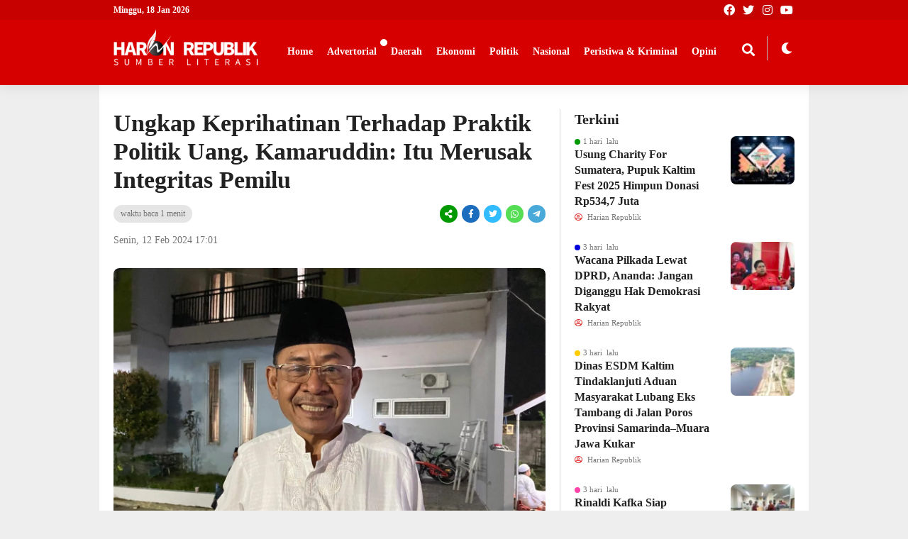

--- FILE ---
content_type: text/html; charset=UTF-8
request_url: https://harianrepublik.com/ungkap-keprihatinan-terhadap-praktik-politik-uang-kamaruddin-itu-merusak-integritas-pemilu/
body_size: 50681
content:
<!DOCTYPE html><html lang="id"><head><script data-no-optimize="1">var litespeed_docref=sessionStorage.getItem("litespeed_docref");litespeed_docref&&(Object.defineProperty(document,"referrer",{get:function(){return litespeed_docref}}),sessionStorage.removeItem("litespeed_docref"));</script> <meta charset="UTF-8" /><meta name="viewport" content="width=device-width, initial-scale=1.0, maximum-scale=1.0, user-scalable=no" /><meta name="description" content="Samarinda &#8211; Kamaruddin dari partai Nasional Demokrat (NasDem) menyatakan keprihatinannya terhadap praktik politik uang dan kampanye hitam yang dapat merusak proses demokrasi dalam Pemilihan Umum 2024 di Samarinda. Menurutnya, tindakan semacam itu tidak hanya merugikan kandidat lain, tetapi juga menghancurkan kepercayaan publik pada integritas pemilihan. Baca Juga7 bulan&nbsp; laluKomisi II DPRD Samarinda Soroti Lesunya Daya Beli Warga, Desak Pemerintah Ambil.." /><link rel="profile" href="https://gmpg.org/xfn/11" /><link rel="preconnect" href="https://fonts.googleapis.com"><link rel="preconnect" href="https://fonts.gstatic.com" crossorigin><meta property="og:locale" content="id_ID" /><meta property="og:type" content="website" /><meta property="og:title" content="Ungkap Keprihatinan Terhadap Praktik Politik Uang, Kamaruddin: Itu Merusak Integritas Pemilu - Harian Republik" /><meta property="og:description" content="Samarinda &#8211; Kamaruddin dari partai Nasional Demokrat (NasDem) menyatakan keprihatinannya terhadap praktik politik uang dan kampanye hitam yang dapat merusak proses demokrasi dalam Pemilihan Umum 2024 di Samarinda. Menurutnya, tindakan semacam itu tidak hanya merugikan kandidat lain, tetapi juga menghancurkan kepercayaan publik pada integritas pemilihan. Baca Juga8 bulan&nbsp; laluKomisi III DPRD Samarinda : Soroti Peningkatan Anggaran DLH, Perlu Perencanaan Yang.." /><meta property="og:url" content="https://harianrepublik.com/ungkap-keprihatinan-terhadap-praktik-politik-uang-kamaruddin-itu-merusak-integritas-pemilu?page&amp;name=ungkap-keprihatinan-terhadap-praktik-politik-uang-kamaruddin-itu-merusak-integritas-pemilu" /><meta property="og:site_name" content="Harian Republik" /><meta name="twitter:card" content="summary_large_image" /><meta name="twitter:title" content="Ungkap Keprihatinan Terhadap Praktik Politik Uang, Kamaruddin: Itu Merusak Integritas Pemilu - Harian Republik" /><meta name="twitter:description" content="Samarinda &#8211; Kamaruddin dari partai Nasional Demokrat (NasDem) menyatakan keprihatinannya terhadap praktik politik uang dan kampanye hitam yang dapat merusak proses demokrasi dalam Pemilihan Umum 2024 di Samarinda. Menurutnya, tindakan semacam itu tidak hanya merugikan kandidat lain, tetapi juga menghancurkan kepercayaan publik pada integritas pemilihan. Baca Juga1 tahun&nbsp; laluAnggota DPRD Kota Samarinda Dorong Kemudahan Akses Pemilih Lansia dalam Pemilu 2024.." /><meta property="og:image" content="https://harianrepublik.com/wp-content/uploads/2024/02/WhatsApp-Image-2024-02-17-at-17.08.06.jpeg" /><meta property="og:image:secure_url" content="https://harianrepublik.com/wp-content/uploads/2024/02/WhatsApp-Image-2024-02-17-at-17.08.06.jpeg" /><meta name="twitter:image" content="https://harianrepublik.com/wp-content/uploads/2024/02/WhatsApp-Image-2024-02-17-at-17.08.06.jpeg" /><meta name='robots' content='index, follow, max-image-preview:large, max-snippet:-1, max-video-preview:-1' /><title>Ungkap Keprihatinan Terhadap Praktik Politik Uang, Kamaruddin: Itu Merusak Integritas Pemilu - Harian Republik</title><link rel="canonical" href="https://harianrepublik.com/ungkap-keprihatinan-terhadap-praktik-politik-uang-kamaruddin-itu-merusak-integritas-pemilu/" /><meta property="og:locale" content="id_ID" /><meta property="og:type" content="article" /><meta property="og:title" content="Ungkap Keprihatinan Terhadap Praktik Politik Uang, Kamaruddin: Itu Merusak Integritas Pemilu - Harian Republik" /><meta property="og:description" content="Samarinda &#8211; Kamaruddin dari partai Nasional Demokrat (NasDem) menyatakan keprihatinannya terhadap praktik politik uang dan kampanye hitam yang dapat merusak proses demokrasi dalam Pemilihan Umum 2024 di Samarinda. Menurutnya, tindakan semacam itu tidak hanya merugikan kandidat lain, tetapi juga menghancurkan kepercayaan publik pada integritas pemilihan. Baca Juga10 bulan&nbsp; laluIswandi : Ungkap Kekecewaan atas Ketidakhadiran Kepala Disporapar Saat Rapat 148 Harian Republik“Politik uang dan kampanye hitam yang terjadi pada masa kampanye akan merusak kontestasi dalam pemilu 2024, tindakan semacam itu dapat dikenai sanksi hukum,” tegasnya (12/02/24). Kamaruddin menjelaskan bahwa regulasi telah disiapkan untuk menindak pelanggaran ini, dengan UU Nomor 7/2017 tentang Pemilihan Umum yang melarang praktik hasutan dan ujaran kebencian dalam kampanye. Dia juga menyoroti Pasal 280 ayat 1 huruf C yang mengatur sanksi pidana penjara dan denda bagi pelaku. Baca Juga1 tahun&nbsp; laluKetua DPRD Samarinda Harapkan PMT Efektif Kurangi Angka Stunting 217 Harian Republik&#8220;Diharapkan, para calon legislatif maupun pihak lainnya memanfaatkan masa kampanye untuk kegiatan sosialisasi positif, membangun citra yang baik, dan mendapatkan dukungan suara secara adil,&#8221; tambahnya. Imbauan tersebut juga ditujukan kepada partai politik untuk menghindari kampanye hitam yang dapat memperburuk situasi persaingan dalam Pemilu 2024. “Kita juga menekankan pentingnya menjaga integritas pemilihan dan memastikan proses demokrasi berjalan dengan [&hellip;]" /><meta property="og:url" content="https://harianrepublik.com/ungkap-keprihatinan-terhadap-praktik-politik-uang-kamaruddin-itu-merusak-integritas-pemilu/" /><meta property="og:site_name" content="Harian Republik" /><meta property="article:published_time" content="2024-02-12T10:01:37+00:00" /><meta property="article:modified_time" content="2024-02-20T10:05:26+00:00" /><meta property="og:image" content="https://harianrepublik.com/wp-content/uploads/2024/02/WhatsApp-Image-2024-02-17-at-17.08.06.jpeg" /><meta property="og:image:width" content="1280" /><meta property="og:image:height" content="960" /><meta property="og:image:type" content="image/jpeg" /><meta name="author" content="Harian Republik" /><meta name="twitter:card" content="summary_large_image" /><meta name="twitter:label1" content="Ditulis oleh" /><meta name="twitter:data1" content="Harian Republik" /><meta name="twitter:label2" content="Estimasi waktu membaca" /><meta name="twitter:data2" content="2 menit" /> <script type="application/ld+json" class="yoast-schema-graph">{"@context":"https://schema.org","@graph":[{"@type":"Article","@id":"https://harianrepublik.com/ungkap-keprihatinan-terhadap-praktik-politik-uang-kamaruddin-itu-merusak-integritas-pemilu/#article","isPartOf":{"@id":"https://harianrepublik.com/ungkap-keprihatinan-terhadap-praktik-politik-uang-kamaruddin-itu-merusak-integritas-pemilu/"},"author":{"name":"Harian Republik","@id":"https://harianrepublik.com/#/schema/person/36554a40c17ef614329fbe8f3c7ff7b7"},"headline":"Ungkap Keprihatinan Terhadap Praktik Politik Uang, Kamaruddin: Itu Merusak Integritas Pemilu","datePublished":"2024-02-12T10:01:37+00:00","dateModified":"2024-02-20T10:05:26+00:00","mainEntityOfPage":{"@id":"https://harianrepublik.com/ungkap-keprihatinan-terhadap-praktik-politik-uang-kamaruddin-itu-merusak-integritas-pemilu/"},"wordCount":184,"commentCount":0,"publisher":{"@id":"https://harianrepublik.com/#organization"},"image":{"@id":"https://harianrepublik.com/ungkap-keprihatinan-terhadap-praktik-politik-uang-kamaruddin-itu-merusak-integritas-pemilu/#primaryimage"},"thumbnailUrl":"https://harianrepublik.com/wp-content/uploads/2024/02/WhatsApp-Image-2024-02-17-at-17.08.06.jpeg","keywords":["DPRD Samarinda"],"articleSection":["DPRD Kota Samarinda"],"inLanguage":"id","potentialAction":[{"@type":"CommentAction","name":"Comment","target":["https://harianrepublik.com/ungkap-keprihatinan-terhadap-praktik-politik-uang-kamaruddin-itu-merusak-integritas-pemilu/#respond"]}]},{"@type":"WebPage","@id":"https://harianrepublik.com/ungkap-keprihatinan-terhadap-praktik-politik-uang-kamaruddin-itu-merusak-integritas-pemilu/","url":"https://harianrepublik.com/ungkap-keprihatinan-terhadap-praktik-politik-uang-kamaruddin-itu-merusak-integritas-pemilu/","name":"Ungkap Keprihatinan Terhadap Praktik Politik Uang, Kamaruddin: Itu Merusak Integritas Pemilu - Harian Republik","isPartOf":{"@id":"https://harianrepublik.com/#website"},"primaryImageOfPage":{"@id":"https://harianrepublik.com/ungkap-keprihatinan-terhadap-praktik-politik-uang-kamaruddin-itu-merusak-integritas-pemilu/#primaryimage"},"image":{"@id":"https://harianrepublik.com/ungkap-keprihatinan-terhadap-praktik-politik-uang-kamaruddin-itu-merusak-integritas-pemilu/#primaryimage"},"thumbnailUrl":"https://harianrepublik.com/wp-content/uploads/2024/02/WhatsApp-Image-2024-02-17-at-17.08.06.jpeg","datePublished":"2024-02-12T10:01:37+00:00","dateModified":"2024-02-20T10:05:26+00:00","breadcrumb":{"@id":"https://harianrepublik.com/ungkap-keprihatinan-terhadap-praktik-politik-uang-kamaruddin-itu-merusak-integritas-pemilu/#breadcrumb"},"inLanguage":"id","potentialAction":[{"@type":"ReadAction","target":["https://harianrepublik.com/ungkap-keprihatinan-terhadap-praktik-politik-uang-kamaruddin-itu-merusak-integritas-pemilu/"]}]},{"@type":"ImageObject","inLanguage":"id","@id":"https://harianrepublik.com/ungkap-keprihatinan-terhadap-praktik-politik-uang-kamaruddin-itu-merusak-integritas-pemilu/#primaryimage","url":"https://harianrepublik.com/wp-content/uploads/2024/02/WhatsApp-Image-2024-02-17-at-17.08.06.jpeg","contentUrl":"https://harianrepublik.com/wp-content/uploads/2024/02/WhatsApp-Image-2024-02-17-at-17.08.06.jpeg","width":1280,"height":960,"caption":"Anggota Komisi II DPRD Samarinda, Kamaruddin"},{"@type":"BreadcrumbList","@id":"https://harianrepublik.com/ungkap-keprihatinan-terhadap-praktik-politik-uang-kamaruddin-itu-merusak-integritas-pemilu/#breadcrumb","itemListElement":[{"@type":"ListItem","position":1,"name":"Beranda","item":"https://harianrepublik.com/"},{"@type":"ListItem","position":2,"name":"Ungkap Keprihatinan Terhadap Praktik Politik Uang, Kamaruddin: Itu Merusak Integritas Pemilu"}]},{"@type":"WebSite","@id":"https://harianrepublik.com/#website","url":"https://harianrepublik.com/","name":"Harian Republik","description":"Portal Sumber Literasi","publisher":{"@id":"https://harianrepublik.com/#organization"},"potentialAction":[{"@type":"SearchAction","target":{"@type":"EntryPoint","urlTemplate":"https://harianrepublik.com/?s={search_term_string}"},"query-input":{"@type":"PropertyValueSpecification","valueRequired":true,"valueName":"search_term_string"}}],"inLanguage":"id"},{"@type":"Organization","@id":"https://harianrepublik.com/#organization","name":"Harian Republik","url":"https://harianrepublik.com/","logo":{"@type":"ImageObject","inLanguage":"id","@id":"https://harianrepublik.com/#/schema/logo/image/","url":"https://harianrepublik.com/wp-content/uploads/2023/03/cropped-logo-harian-republik-fix.png","contentUrl":"https://harianrepublik.com/wp-content/uploads/2023/03/cropped-logo-harian-republik-fix.png","width":600,"height":156,"caption":"Harian Republik"},"image":{"@id":"https://harianrepublik.com/#/schema/logo/image/"}},{"@type":"Person","@id":"https://harianrepublik.com/#/schema/person/36554a40c17ef614329fbe8f3c7ff7b7","name":"Harian Republik","image":{"@type":"ImageObject","inLanguage":"id","@id":"https://harianrepublik.com/#/schema/person/image/","url":"https://harianrepublik.com/wp-content/litespeed/avatar/a680296304c37aaae432996e106116a0.jpg?ver=1768388957","contentUrl":"https://harianrepublik.com/wp-content/litespeed/avatar/a680296304c37aaae432996e106116a0.jpg?ver=1768388957","caption":"Harian Republik"},"sameAs":["https://harianrepublik.com"],"url":"https://harianrepublik.com/author/adminweb/"}]}</script> <link rel='dns-prefetch' href='//www.googletagmanager.com' /><link rel='dns-prefetch' href='//fonts.googleapis.com' /><link rel="alternate" type="application/rss+xml" title="Harian Republik &raquo; Feed" href="https://harianrepublik.com/feed/" /><link rel="alternate" type="application/rss+xml" title="Harian Republik &raquo; Umpan Komentar" href="https://harianrepublik.com/comments/feed/" /><link rel="alternate" type="application/rss+xml" title="Harian Republik &raquo; Ungkap Keprihatinan Terhadap Praktik Politik Uang, Kamaruddin: Itu Merusak Integritas Pemilu Umpan Komentar" href="https://harianrepublik.com/ungkap-keprihatinan-terhadap-praktik-politik-uang-kamaruddin-itu-merusak-integritas-pemilu/feed/" /><link rel="alternate" title="oEmbed (JSON)" type="application/json+oembed" href="https://harianrepublik.com/wp-json/oembed/1.0/embed?url=https%3A%2F%2Fharianrepublik.com%2Fungkap-keprihatinan-terhadap-praktik-politik-uang-kamaruddin-itu-merusak-integritas-pemilu%2F" /><link rel="alternate" title="oEmbed (XML)" type="text/xml+oembed" href="https://harianrepublik.com/wp-json/oembed/1.0/embed?url=https%3A%2F%2Fharianrepublik.com%2Fungkap-keprihatinan-terhadap-praktik-politik-uang-kamaruddin-itu-merusak-integritas-pemilu%2F&#038;format=xml" /><style id='wp-img-auto-sizes-contain-inline-css' type='text/css'>img:is([sizes=auto i],[sizes^="auto," i]){contain-intrinsic-size:3000px 1500px}
/*# sourceURL=wp-img-auto-sizes-contain-inline-css */</style><style id="litespeed-ccss">img:is([sizes="auto"i],[sizes^="auto,"i]){contain-intrinsic-size:3000px 1500px}ul{box-sizing:border-box}:root{--wp--preset--font-size--normal:16px;--wp--preset--font-size--huge:42px}:root{--wp--preset--aspect-ratio--square:1;--wp--preset--aspect-ratio--4-3:4/3;--wp--preset--aspect-ratio--3-4:3/4;--wp--preset--aspect-ratio--3-2:3/2;--wp--preset--aspect-ratio--2-3:2/3;--wp--preset--aspect-ratio--16-9:16/9;--wp--preset--aspect-ratio--9-16:9/16;--wp--preset--color--black:#000000;--wp--preset--color--cyan-bluish-gray:#abb8c3;--wp--preset--color--white:#ffffff;--wp--preset--color--pale-pink:#f78da7;--wp--preset--color--vivid-red:#cf2e2e;--wp--preset--color--luminous-vivid-orange:#ff6900;--wp--preset--color--luminous-vivid-amber:#fcb900;--wp--preset--color--light-green-cyan:#7bdcb5;--wp--preset--color--vivid-green-cyan:#00d084;--wp--preset--color--pale-cyan-blue:#8ed1fc;--wp--preset--color--vivid-cyan-blue:#0693e3;--wp--preset--color--vivid-purple:#9b51e0;--wp--preset--gradient--vivid-cyan-blue-to-vivid-purple:linear-gradient(135deg,rgba(6,147,227,1) 0%,rgb(155,81,224) 100%);--wp--preset--gradient--light-green-cyan-to-vivid-green-cyan:linear-gradient(135deg,rgb(122,220,180) 0%,rgb(0,208,130) 100%);--wp--preset--gradient--luminous-vivid-amber-to-luminous-vivid-orange:linear-gradient(135deg,rgba(252,185,0,1) 0%,rgba(255,105,0,1) 100%);--wp--preset--gradient--luminous-vivid-orange-to-vivid-red:linear-gradient(135deg,rgba(255,105,0,1) 0%,rgb(207,46,46) 100%);--wp--preset--gradient--very-light-gray-to-cyan-bluish-gray:linear-gradient(135deg,rgb(238,238,238) 0%,rgb(169,184,195) 100%);--wp--preset--gradient--cool-to-warm-spectrum:linear-gradient(135deg,rgb(74,234,220) 0%,rgb(151,120,209) 20%,rgb(207,42,186) 40%,rgb(238,44,130) 60%,rgb(251,105,98) 80%,rgb(254,248,76) 100%);--wp--preset--gradient--blush-light-purple:linear-gradient(135deg,rgb(255,206,236) 0%,rgb(152,150,240) 100%);--wp--preset--gradient--blush-bordeaux:linear-gradient(135deg,rgb(254,205,165) 0%,rgb(254,45,45) 50%,rgb(107,0,62) 100%);--wp--preset--gradient--luminous-dusk:linear-gradient(135deg,rgb(255,203,112) 0%,rgb(199,81,192) 50%,rgb(65,88,208) 100%);--wp--preset--gradient--pale-ocean:linear-gradient(135deg,rgb(255,245,203) 0%,rgb(182,227,212) 50%,rgb(51,167,181) 100%);--wp--preset--gradient--electric-grass:linear-gradient(135deg,rgb(202,248,128) 0%,rgb(113,206,126) 100%);--wp--preset--gradient--midnight:linear-gradient(135deg,rgb(2,3,129) 0%,rgb(40,116,252) 100%);--wp--preset--font-size--small:13px;--wp--preset--font-size--medium:20px;--wp--preset--font-size--large:36px;--wp--preset--font-size--x-large:42px;--wp--preset--spacing--20:0.44rem;--wp--preset--spacing--30:0.67rem;--wp--preset--spacing--40:1rem;--wp--preset--spacing--50:1.5rem;--wp--preset--spacing--60:2.25rem;--wp--preset--spacing--70:3.38rem;--wp--preset--spacing--80:5.06rem;--wp--preset--shadow--natural:6px 6px 9px rgba(0, 0, 0, 0.2);--wp--preset--shadow--deep:12px 12px 50px rgba(0, 0, 0, 0.4);--wp--preset--shadow--sharp:6px 6px 0px rgba(0, 0, 0, 0.2);--wp--preset--shadow--outlined:6px 6px 0px -3px rgba(255, 255, 255, 1), 6px 6px rgba(0, 0, 0, 1);--wp--preset--shadow--crisp:6px 6px 0px rgba(0, 0, 0, 1)}a,body,div,form,h1,h3,html,i,img,label,li,p,span,ul{margin:0;padding:0;border:0;font-size:100%;vertical-align:baseline}*{margin:0;padding:0;outline:0}body{line-height:1.4;text-align:left}a{text-decoration:none;outline:0!important}body{font-weight:400;font-size:14px;font-family:Roboto,Arial,sans-serif}img{max-width:100%;height:auto;display:block}.taxx_clear:after{content:".";display:block;height:0;clear:both;visibility:hidden}.taxxnews{width:100%;padding:94px 0 0;overflow:hidden;max-width:1000px;margin:0 auto;position:relative}.taxx_container{position:relative;width:auto;max-width:960px;margin:0 auto;padding:0 20px}.header{position:fixed;top:0;left:0;right:0;height:94px;z-index:1000;box-shadow:0 0 20px rgb(0 0 0/.1)}#header-one{position:relative}#header-one .header:before{content:"";position:fixed;top:0;left:0;right:0;height:28px;background:rgb(0 0 0/.07);z-index:-1}.taxx_head_top{height:28px}.taxx_tanggal{float:right;width:150px;display:inline-block;height:38px;line-height:38px;margin:0 0 0 10px;text-align:right;font-weight:700;font-size:14px}.taxx_head_top .taxx_tanggal{float:left;height:28px;line-height:28px;margin:0;width:auto;font-size:12px;position:relative;background:none!important;left:0;right:auto;padding:0}.taxx_logo{display:inline-block;padding:13px 20px 13px 0;height:30px;float:left}.taxx_logo a{display:block}#header-one .taxx_logo{padding:13px 30px 13px 0;height:40px}.taxx_logo img{height:30px;width:auto;display:block}#header-one .taxx_logo img{height:40px;display:block}.taxx_search{display:inline-block;height:36px;line-height:36px;padding:10px 30px;float:left}#header-one .taxx_search{display:none;position:fixed;top:94px;height:100%;left:0;right:0}.taxx_form_search{width:auto;max-width:400px;height:36px;line-height:36px;padding:0 0 0 15px;border-radius:26px}#header-one .taxx_form_search{margin:200px auto}.taxx_input{display:inline-block;width:calc(100% - 38px)}.taxx_input input[type="text"]{height:34px;border:0;line-height:34px;font-size:15px;width:100%}.taxx_button{display:inline-block;width:32px;height:32px;line-height:32px}.taxx_button button{border:0;background:none;font-size:16px}.taxx_mobmenu{display:none;float:left;margin:4px 15px 0 0;padding:0 5px;border-radius:4px;height:18px;line-height:18px;font-size:10px;font-weight:700}.taxx_mode{font-size:16px;display:inline-block;height:56px;margin:0 20px}.theme-switch-wrapper{display:flex;align-items:center}.theme-switch{display:inline-block;height:34px;position:relative;width:34px;margin:12px 0}#header-one .theme-switch{width:44px}.theme-switch input{display:none}.slider{bottom:0;left:0;position:absolute;right:0;top:0}.slider:before{content:"";font-family:"Font Awesome 5 Free";font-weight:900;bottom:4px;height:26px;line-height:26px;text-align:center;left:4px;position:absolute;width:26px}.slider.round{border-radius:34px}.slider.round:before{border-radius:50%}.taxx_social{display:inline-block;float:right;width:auto;height:32px;margin:12px 0}.taxx_social i{width:32px;height:32px;display:inline-block;line-height:32px;text-align:center;background:rgb(125 125 125/.05);margin:0 0 0 5px;border-radius:20px;font-size:20px}#header-one .taxx_social{margin:3px 0;height:22px;display:block}#header-one .taxx_social i{width:22px;height:22px;line-height:22px;font-size:16px}.taxx_flat_menu{height:38px;overflow:hidden}.nav{margin:0;padding:0;height:38px;float:left;width:calc(100% - 180px);overflow-x:scroll;white-space:nowrap;appearance:none;-ms-overflow-style:none;scrollbar-width:none}.nav::-webkit-scrollbar{display:none}.nav .dd.desktop{height:38px;font-weight:400;display:block;white-space:nowrap}.nav .dd.desktop li{display:inline-block;margin:0;position:relative;text-align:center;line-height:38px}.nav .dd.desktop li a{text-decoration:none;display:block;margin:0;padding:0 20px 0 0;font-weight:700;font-size:14px;line-height:38px;position:relative}.nav .dd.desktop li ul{display:none}#header-one .taxx_flat_menu{overflow:visible;height:66px;float:left}#header-one .nav{height:66px;width:auto;overflow-x:visible}#header-one .nav .dd.desktop{height:66px}#header-one .nav .dd.desktop li{line-height:66px}#header-one .nav .dd.desktop li a{line-height:66px}#header-one .nav .dd.desktop li ul{display:none;position:absolute;top:60px;padding:8px 0;box-shadow:0 0 10px rgb(0 0 0/.1);z-index:1}#header-one .nav .dd.desktop li ul li{display:block;width:180px;line-height:1.3;text-align:left}#header-one .nav .dd.desktop li ul li:last-child{border:0}#header-one .nav .dd.desktop ul li a{line-height:1.3;padding:8px 20px}#header-one .nav .dd.desktop li.menu-item-has-children:after{content:"";position:absolute;top:15px;width:10px;height:10px;right:5px;border-radius:10px}#header-one .taxx_mode{position:absolute;top:24px;right:20px;height:66px;margin:0}#header-one .slider{border-left:1px solid #bbb;border-radius:0;width:34px;margin-left:10px}#header-one .slider:before{left:14px}#header-one .theme-switch{margin:18px 0;padding-left:5px}.nav_breadcrumb{padding:10px 20px;height:20px;line-height:20px;font-size:13px}.nav_breadcrumb i{font-size:10px;display:inline-block;margin:0 4px}.nav_breadcrumb a{font-weight:700}.area_primary{width:calc(100% - 320px);float:left}.primary_content{margin:0 15px 30px 5px;padding:0 20px 0 0;border-right:1px solid rgb(125 125 125/.3)}.area_title{margin:0 0 20px}.area_title h1{font-size:34px;line-height:1.2;margin:0 0 15px}.after_title{font-size:14px;margin:0 0 30px}.after_title span{float:right;font-size:13px}.after_title i{margin-right:4px;margin-left:10px}.time_view{font-size:13px;line-height:1.2;margin:0 0 15px}.time_view span{display:inline-block;margin:0 auto;font-size:12px;background:rgb(125 125 125/.2);padding:0 10px;line-height:25px;height:25px;border-radius:20px}.share{display:inline-block;float:right}.share .fab,.share .fas{display:inline-block;width:25px;height:25px;line-height:25px;text-align:center;color:#fff;margin:0 0 0 3px;font-size:12px;border-radius:30px}.share .fa-share-alt{background:#090}.share .fa-facebook-f{background:#1c6dbd}.share .fa-twitter{background:#3bf}.share .fa-whatsapp{background:#5d5}.mob_wa{display:none}.share .fa-telegram-plane{background:#49aad9}.primary_big{position:relative}.primary_featured{position:relative;border-radius:8px;overflow:hidden;margin:0 0 15px}.primary_featured img{display:block;border-radius:8px}.primary_featured span{display:inline-block;font-size:13px;padding:4px 0 0;opacity:.5}.beritaxx_article{line-height:1.5}.beritaxx_article p{margin:0 0 15px}.rel_post1,.rel_post2,.rel_post4,.rel_post5{display:none}.comment-form-url{display:none}.area_secondary{width:320px;float:right}.secondary_content{margin:0 5px;overflow:hidden}.secondary_content .widget_block{padding:0}.area_content{padding:20px}.area_content_outer{margin:0-5px}.popular_head{font-size:20px;font-weight:700;margin:0 0 10px}.popular_list{margin:0 0 25px}.popular_list_img{width:90px;height:auto;float:right;border-radius:8px;overflow:hidden}.popular_list_img img{width:100%;height:auto}.popular_list_post{width:calc(100% - 120px);float:left}.popular_list_title{font-size:16px;font-weight:700;line-height:1.4}.time_mini{position:relative;font-size:11px;padding:0 0 0 12px}.time_mini:after{content:"";position:absolute;width:8px;height:8px;background:#d33;border-radius:8px;left:0;top:calc(50% - 4px)}.popular_list:nth-child(2) .time_mini:after{background:#090}.popular_list:nth-child(3) .time_mini:after{background:#00d}.popular_list:nth-child(4) .time_mini:after{background:#fc0}.popular_list:nth-child(5) .time_mini:after{background:#f4a}.com_mini{position:relative;font-size:11px;margin:0 8px 0 0}.com_mini i{margin:0 4px 0 0}.user_mini{position:relative;font-size:11px;margin:0 15px 0 0}.user_mini i{margin:0 4px 0 0}.widget_block{margin:0;font-size:15px;line-height:1.4;padding:20px 20px 0}.widget_block h3{font-size:20px;margin:0 0 10px}.left_ads{position:fixed;top:114px;left:auto;width:200px;margin-left:-215px;text-align:right;z-index:100}.right_ads{position:fixed;top:114px;right:auto;width:200px;margin-left:1015px;text-align:left;z-index:100}.header .one-search{position:absolute;top:45px;right:70px;font-size:18px;width:30px;height:30px;line-height:30px;text-align:center;z-index:1}.oc_search{position:fixed;top:14px;right:50px;width:30px;height:30px;z-index:1001;display:none}.oc_search span{position:relative;display:inline-block;width:30px;height:30px}.oc_search span:after{position:absolute;top:6px;right:8px;content:"";width:10px;height:10px;border-radius:15px}.oc_search span:before{position:absolute;bottom:9px;left:17px;content:"";width:8px;transform:rotate(45deg);height:2px;z-index:2}.open_sidebar{position:fixed;bottom:20px;right:28px;padding:10px 18px;border-radius:5px;font-size:11px;z-index:1005;display:none}@media screen and (max-width:982px){.taxx_mobmenu{display:inline-block}#header-one .taxx_flat_menu{position:fixed;top:94px;bottom:-20px;left:0;right:0;z-index:3;height:100%;display:none}#header-one .nav{padding:20px 0;height:100%;float:none;overflow-y:scroll}#header-one .nav .dd.desktop{height:auto}#header-one .nav .dd.desktop li{display:block;line-height:1.3;padding:8px 0;text-align:left}#header-one .nav .dd.desktop li a{line-height:1.3;font-size:16px}.oc_search{display:block}#header-one .oc_search{display:none}.taxx_logo{padding:13px 14px 13px 0}.taxx_social{display:none}.taxx_mode{margin:0-10px 0 20px;float:right;font-size:20px}.taxx_search{position:absolute;width:calc(100% - 40px);top:56px;left:0;right:0;padding:0 20px;height:0;overflow:hidden;z-index:100}.taxx_form_search{width:calc(100% - 17px)}.taxx_tanggal{position:fixed;top:0;z-index:1000;font-size:8px;font-weight:400;right:30px;height:12px;line-height:12px;background:rgb(120 120 120/.1);width:auto;padding:0 12px;border-radius:0 0 20px 20px}.nav{width:100%}.web_wa{display:none}.mob_wa{display:inline-block}.left_ads,.right_ads{display:none}}@media screen and (max-width:800px){.rel_post2,.rel_post4{display:block}}@media screen and (max-width:768px){.area_primary{width:100%;float:none}.primary_content{margin:0 5px 30px 5px;padding:0;border:none}#header-one .area_secondary{width:360px;position:fixed;right:-420px;top:0;bottom:0;padding:20px 0;z-index:1004;box-shadow:0 0 20px rgb(0 0 0/.3)}#header-one .secondary_content{overflow-y:scroll;padding:0 20px;height:100%}#header-one .open_sidebar{display:block}.widget_block h3{font-size:18px}.popular_list_title{font-size:15px}}@media screen and (max-width:640px){.widget_block h3{font-size:16px}}@media screen and (max-width:600px){.area_primary{width:100%;float:none}.primary_content{margin:0 5px 30px 5px;padding:0;border-right:0}.rel_post2,.rel_post4{display:block}}@media screen and (max-width:480px){.area_title h1{font-size:30px}}@media screen and (max-width:420px){.area_primary,.area_secondary{width:100%;float:none}.area_title h1{font-size:25px}.time_view{text-align:left;font-size:12px}.after_title{font-size:12px}.after_title span{display:block;float:none;margin:4px 0 0-10px}}@media screen and (max-width:375px){#header-one .taxx_logo{padding:16px 30px 16px 0;height:34px}#header-one .taxx_logo img{height:34px}}.fa,.fab,.far,.fas{-moz-osx-font-smoothing:grayscale;-webkit-font-smoothing:antialiased;display:inline-block;font-style:normal;font-variant:normal;text-rendering:auto;line-height:1}.fa-chevron-right:before{content:""}.fa-comment-dots:before{content:""}.fa-eye:before{content:""}.fa-facebook:before{content:""}.fa-facebook-f:before{content:""}.fa-instagram:before{content:""}.fa-search:before{content:""}.fa-share-alt:before{content:""}.fa-telegram-plane:before{content:""}.fa-twitter:before{content:""}.fa-user-circle:before{content:""}.fa-whatsapp:before{content:""}.fa-youtube:before{content:""}.fab{font-family:"Font Awesome 5 Brands"}.fab,.far{font-weight:400}.fa,.far,.fas{font-family:"Font Awesome 5 Free"}.fa,.fas{font-weight:900}body,button,input{font-family:Source Sans Pro}h1,h3{font-family:Source Sans Pro}body,button,input{font-size:14px}.beritaxx_article{font-size:16px}body{background:#eee;color:#222}.taxxnews,#header-one .area_secondary{background:#fff}.taxxnews a{color:#222}.time_mini,.popular_list_after,.time_view span,.after_title,.nav_breadcrumb i{color:#777}.com_mini i,.after_title i{color:#d33}.user_mini i,.after_title .fa-user-circle{color:#d33}.header,#header-one .taxx_search,#header-one .nav .dd.desktop li ul,#header-one .taxx_flat_menu{background:#d60000}.header,.header .taxx_social i,.slider:before{color:#fff}.taxx_mobmenu{border:1px solid #fff}.oc_search span:after{border:2px solid #fff}.oc_search span:before{background:#fff}.taxx_form_search{background:#f7f7f7;border:1px solid #ddd}.taxx_input input[type="text"]{background:#f7f7f7;color:#555}.taxx_button i{color:#555}.nav .dd.desktop li a,.nav .dd.desktop ul li a,#header-one .nav .dd.desktop ul li a{color:#fff}#header-one .nav .dd.desktop li.menu-item-has-children:after{background:#d33}#header-one .nav .dd.desktop li ul{border-top:3px solid #d33}.open_sidebar{color:#fff;background:#222}@media only screen and (min-width:900px){#header-one .taxx_logo img{height:55px}.header{height:120px}.nav{margin-top:12px}.header .one-search{top:55px}#header-one .taxx_mode{top:33px}#header-one .taxx_logo{padding:13px 13px 13px 0}.widget_block{padding:60px 20px 0}}@media only screen and (max-width:480px){#header-one .taxx_logo img{height:40px}.header{height:100px}.widget_block{padding:40px 20px 0}}#header-one .nav .dd.desktop li ul{border-top:3px solid #fff;width:300px}#header-one .nav .dd.desktop li.menu-item-has-children:after{background:#fff}.com_mini{position:relative;font-size:11px;margin:0 8px 0 0;display:none}.after_title span{float:right;font-size:13px;display:none}@media only screen and (min-width:900px){.widget_block{padding:35px 20px 0;border-radius:5px}}</style><link rel="preload" data-asynced="1" data-optimized="2" as="style" onload="this.onload=null;this.rel='stylesheet'" href="https://harianrepublik.com/wp-content/litespeed/ucss/65dfb25503b21a67946ffa178b0ad8e7.css?ver=e2fdc" /><script data-optimized="1" type="litespeed/javascript" data-src="https://harianrepublik.com/wp-content/plugins/litespeed-cache/assets/js/css_async.min.js"></script> <style id='global-styles-inline-css' type='text/css'>:root{--wp--preset--aspect-ratio--square: 1;--wp--preset--aspect-ratio--4-3: 4/3;--wp--preset--aspect-ratio--3-4: 3/4;--wp--preset--aspect-ratio--3-2: 3/2;--wp--preset--aspect-ratio--2-3: 2/3;--wp--preset--aspect-ratio--16-9: 16/9;--wp--preset--aspect-ratio--9-16: 9/16;--wp--preset--color--black: #000000;--wp--preset--color--cyan-bluish-gray: #abb8c3;--wp--preset--color--white: #ffffff;--wp--preset--color--pale-pink: #f78da7;--wp--preset--color--vivid-red: #cf2e2e;--wp--preset--color--luminous-vivid-orange: #ff6900;--wp--preset--color--luminous-vivid-amber: #fcb900;--wp--preset--color--light-green-cyan: #7bdcb5;--wp--preset--color--vivid-green-cyan: #00d084;--wp--preset--color--pale-cyan-blue: #8ed1fc;--wp--preset--color--vivid-cyan-blue: #0693e3;--wp--preset--color--vivid-purple: #9b51e0;--wp--preset--gradient--vivid-cyan-blue-to-vivid-purple: linear-gradient(135deg,rgb(6,147,227) 0%,rgb(155,81,224) 100%);--wp--preset--gradient--light-green-cyan-to-vivid-green-cyan: linear-gradient(135deg,rgb(122,220,180) 0%,rgb(0,208,130) 100%);--wp--preset--gradient--luminous-vivid-amber-to-luminous-vivid-orange: linear-gradient(135deg,rgb(252,185,0) 0%,rgb(255,105,0) 100%);--wp--preset--gradient--luminous-vivid-orange-to-vivid-red: linear-gradient(135deg,rgb(255,105,0) 0%,rgb(207,46,46) 100%);--wp--preset--gradient--very-light-gray-to-cyan-bluish-gray: linear-gradient(135deg,rgb(238,238,238) 0%,rgb(169,184,195) 100%);--wp--preset--gradient--cool-to-warm-spectrum: linear-gradient(135deg,rgb(74,234,220) 0%,rgb(151,120,209) 20%,rgb(207,42,186) 40%,rgb(238,44,130) 60%,rgb(251,105,98) 80%,rgb(254,248,76) 100%);--wp--preset--gradient--blush-light-purple: linear-gradient(135deg,rgb(255,206,236) 0%,rgb(152,150,240) 100%);--wp--preset--gradient--blush-bordeaux: linear-gradient(135deg,rgb(254,205,165) 0%,rgb(254,45,45) 50%,rgb(107,0,62) 100%);--wp--preset--gradient--luminous-dusk: linear-gradient(135deg,rgb(255,203,112) 0%,rgb(199,81,192) 50%,rgb(65,88,208) 100%);--wp--preset--gradient--pale-ocean: linear-gradient(135deg,rgb(255,245,203) 0%,rgb(182,227,212) 50%,rgb(51,167,181) 100%);--wp--preset--gradient--electric-grass: linear-gradient(135deg,rgb(202,248,128) 0%,rgb(113,206,126) 100%);--wp--preset--gradient--midnight: linear-gradient(135deg,rgb(2,3,129) 0%,rgb(40,116,252) 100%);--wp--preset--font-size--small: 13px;--wp--preset--font-size--medium: 20px;--wp--preset--font-size--large: 36px;--wp--preset--font-size--x-large: 42px;--wp--preset--spacing--20: 0.44rem;--wp--preset--spacing--30: 0.67rem;--wp--preset--spacing--40: 1rem;--wp--preset--spacing--50: 1.5rem;--wp--preset--spacing--60: 2.25rem;--wp--preset--spacing--70: 3.38rem;--wp--preset--spacing--80: 5.06rem;--wp--preset--shadow--natural: 6px 6px 9px rgba(0, 0, 0, 0.2);--wp--preset--shadow--deep: 12px 12px 50px rgba(0, 0, 0, 0.4);--wp--preset--shadow--sharp: 6px 6px 0px rgba(0, 0, 0, 0.2);--wp--preset--shadow--outlined: 6px 6px 0px -3px rgb(255, 255, 255), 6px 6px rgb(0, 0, 0);--wp--preset--shadow--crisp: 6px 6px 0px rgb(0, 0, 0);}:where(.is-layout-flex){gap: 0.5em;}:where(.is-layout-grid){gap: 0.5em;}body .is-layout-flex{display: flex;}.is-layout-flex{flex-wrap: wrap;align-items: center;}.is-layout-flex > :is(*, div){margin: 0;}body .is-layout-grid{display: grid;}.is-layout-grid > :is(*, div){margin: 0;}:where(.wp-block-columns.is-layout-flex){gap: 2em;}:where(.wp-block-columns.is-layout-grid){gap: 2em;}:where(.wp-block-post-template.is-layout-flex){gap: 1.25em;}:where(.wp-block-post-template.is-layout-grid){gap: 1.25em;}.has-black-color{color: var(--wp--preset--color--black) !important;}.has-cyan-bluish-gray-color{color: var(--wp--preset--color--cyan-bluish-gray) !important;}.has-white-color{color: var(--wp--preset--color--white) !important;}.has-pale-pink-color{color: var(--wp--preset--color--pale-pink) !important;}.has-vivid-red-color{color: var(--wp--preset--color--vivid-red) !important;}.has-luminous-vivid-orange-color{color: var(--wp--preset--color--luminous-vivid-orange) !important;}.has-luminous-vivid-amber-color{color: var(--wp--preset--color--luminous-vivid-amber) !important;}.has-light-green-cyan-color{color: var(--wp--preset--color--light-green-cyan) !important;}.has-vivid-green-cyan-color{color: var(--wp--preset--color--vivid-green-cyan) !important;}.has-pale-cyan-blue-color{color: var(--wp--preset--color--pale-cyan-blue) !important;}.has-vivid-cyan-blue-color{color: var(--wp--preset--color--vivid-cyan-blue) !important;}.has-vivid-purple-color{color: var(--wp--preset--color--vivid-purple) !important;}.has-black-background-color{background-color: var(--wp--preset--color--black) !important;}.has-cyan-bluish-gray-background-color{background-color: var(--wp--preset--color--cyan-bluish-gray) !important;}.has-white-background-color{background-color: var(--wp--preset--color--white) !important;}.has-pale-pink-background-color{background-color: var(--wp--preset--color--pale-pink) !important;}.has-vivid-red-background-color{background-color: var(--wp--preset--color--vivid-red) !important;}.has-luminous-vivid-orange-background-color{background-color: var(--wp--preset--color--luminous-vivid-orange) !important;}.has-luminous-vivid-amber-background-color{background-color: var(--wp--preset--color--luminous-vivid-amber) !important;}.has-light-green-cyan-background-color{background-color: var(--wp--preset--color--light-green-cyan) !important;}.has-vivid-green-cyan-background-color{background-color: var(--wp--preset--color--vivid-green-cyan) !important;}.has-pale-cyan-blue-background-color{background-color: var(--wp--preset--color--pale-cyan-blue) !important;}.has-vivid-cyan-blue-background-color{background-color: var(--wp--preset--color--vivid-cyan-blue) !important;}.has-vivid-purple-background-color{background-color: var(--wp--preset--color--vivid-purple) !important;}.has-black-border-color{border-color: var(--wp--preset--color--black) !important;}.has-cyan-bluish-gray-border-color{border-color: var(--wp--preset--color--cyan-bluish-gray) !important;}.has-white-border-color{border-color: var(--wp--preset--color--white) !important;}.has-pale-pink-border-color{border-color: var(--wp--preset--color--pale-pink) !important;}.has-vivid-red-border-color{border-color: var(--wp--preset--color--vivid-red) !important;}.has-luminous-vivid-orange-border-color{border-color: var(--wp--preset--color--luminous-vivid-orange) !important;}.has-luminous-vivid-amber-border-color{border-color: var(--wp--preset--color--luminous-vivid-amber) !important;}.has-light-green-cyan-border-color{border-color: var(--wp--preset--color--light-green-cyan) !important;}.has-vivid-green-cyan-border-color{border-color: var(--wp--preset--color--vivid-green-cyan) !important;}.has-pale-cyan-blue-border-color{border-color: var(--wp--preset--color--pale-cyan-blue) !important;}.has-vivid-cyan-blue-border-color{border-color: var(--wp--preset--color--vivid-cyan-blue) !important;}.has-vivid-purple-border-color{border-color: var(--wp--preset--color--vivid-purple) !important;}.has-vivid-cyan-blue-to-vivid-purple-gradient-background{background: var(--wp--preset--gradient--vivid-cyan-blue-to-vivid-purple) !important;}.has-light-green-cyan-to-vivid-green-cyan-gradient-background{background: var(--wp--preset--gradient--light-green-cyan-to-vivid-green-cyan) !important;}.has-luminous-vivid-amber-to-luminous-vivid-orange-gradient-background{background: var(--wp--preset--gradient--luminous-vivid-amber-to-luminous-vivid-orange) !important;}.has-luminous-vivid-orange-to-vivid-red-gradient-background{background: var(--wp--preset--gradient--luminous-vivid-orange-to-vivid-red) !important;}.has-very-light-gray-to-cyan-bluish-gray-gradient-background{background: var(--wp--preset--gradient--very-light-gray-to-cyan-bluish-gray) !important;}.has-cool-to-warm-spectrum-gradient-background{background: var(--wp--preset--gradient--cool-to-warm-spectrum) !important;}.has-blush-light-purple-gradient-background{background: var(--wp--preset--gradient--blush-light-purple) !important;}.has-blush-bordeaux-gradient-background{background: var(--wp--preset--gradient--blush-bordeaux) !important;}.has-luminous-dusk-gradient-background{background: var(--wp--preset--gradient--luminous-dusk) !important;}.has-pale-ocean-gradient-background{background: var(--wp--preset--gradient--pale-ocean) !important;}.has-electric-grass-gradient-background{background: var(--wp--preset--gradient--electric-grass) !important;}.has-midnight-gradient-background{background: var(--wp--preset--gradient--midnight) !important;}.has-small-font-size{font-size: var(--wp--preset--font-size--small) !important;}.has-medium-font-size{font-size: var(--wp--preset--font-size--medium) !important;}.has-large-font-size{font-size: var(--wp--preset--font-size--large) !important;}.has-x-large-font-size{font-size: var(--wp--preset--font-size--x-large) !important;}
/*# sourceURL=global-styles-inline-css */</style><style id='classic-theme-styles-inline-css' type='text/css'>/*! This file is auto-generated */
.wp-block-button__link{color:#fff;background-color:#32373c;border-radius:9999px;box-shadow:none;text-decoration:none;padding:calc(.667em + 2px) calc(1.333em + 2px);font-size:1.125em}.wp-block-file__button{background:#32373c;color:#fff;text-decoration:none}
/*# sourceURL=/wp-includes/css/classic-themes.min.css */</style> <script type="litespeed/javascript" data-src="https://harianrepublik.com/wp-includes/js/jquery/jquery.min.js" id="jquery-core-js"></script>  <script type="litespeed/javascript" data-src="https://www.googletagmanager.com/gtag/js?id=GT-5DCRZFL" id="google_gtagjs-js"></script> <script id="google_gtagjs-js-after" type="litespeed/javascript">window.dataLayer=window.dataLayer||[];function gtag(){dataLayer.push(arguments)}
gtag("set","linker",{"domains":["harianrepublik.com"]});gtag("js",new Date());gtag("set","developer_id.dZTNiMT",!0);gtag("config","GT-5DCRZFL")</script> <link rel="https://api.w.org/" href="https://harianrepublik.com/wp-json/" /><link rel="alternate" title="JSON" type="application/json" href="https://harianrepublik.com/wp-json/wp/v2/posts/2613" /><link rel="EditURI" type="application/rsd+xml" title="RSD" href="https://harianrepublik.com/xmlrpc.php?rsd" /><meta name="generator" content="WordPress 6.9" /><link rel='shortlink' href='https://harianrepublik.com/?p=2613' /><meta name="generator" content="Site Kit by Google 1.151.0" /><style type="text/css">body, button, input, select, textarea { font-family: Source Sans Pro; }
h1, h2, h3, h4, h5, h6 { font-family: Source Sans Pro; }
	
	body, button, input, select, textarea {
		font-size: 14px;
	}
	.beritaxx_article {
		font-size: 16px;
	}</style><style type="text/css">body { 
	    	background: #eeeeee; 
			color: #222222; 
		}
		.taxxnews,
		#header-one .area_secondary { 
	    	background: #ffffff; 
		}
		.taxxnews a { 
	    	color: #222222; 
		}
		.list_after,
		.time_mini,
		.popular_list_after,
		.latest_after,
		.rel_post span,
		.time_view span,
		.after_title,
		.nav_breadcrumb i,
		.classic_time_mini,
		.classic_after,
		.block_time_mini,
		.block_after { 
	    	color: #777777; 
		}
		.com_mini i,
		.after_title i { 
	    	color: #dd3333; 
		}
		.user_mini i,
		.after_title .fa-user-circle,
		.bio_name i { 
	    	color: #dd3333; 
		}
		.bio_social i {
			color: #dd3333; 
			border: 1px solid #dd3333; 
		}
		.header,
		#header-one .taxx_search,
		.taxx_search.mobile_search,
		#header-one .nav .dd.desktop li ul,
		#header-one .nav .dd.desktop ul li ul,
		#header-one .taxx_flat_menu { 
	    	background: #d60000; 
		}
		.header,
		.header .taxx_social i,
		.slider:before { 
	    	color: #ffffff; 
		}
		.taxx_mobmenu {
			border: 1px solid #ffffff; 
		}
		.oc_search span:after {
			border: 2px solid #ffffff; 
		}
		.oc_search span:before {
			background: #ffffff; 
		}
		.taxx_form_search { 
	    	background: #f7f7f7; 
			border: 1px solid #dddddd;
		}
		.taxx_input input[type="text"] { 
		    background: #f7f7f7; 
	    	color: #555555; 
		}
		.taxx_button i { 
	    	color: #555555; 
		}
		.nav .dd.desktop li a,
		.nav .dd.desktop ul li a,
		.nav .dd.accord li.span1 li a,
		.nav .dd.accord li.span2 li a,
		#header-one .nav .dd.desktop ul li a {
			color: #ffffff; 
		}
		.nav .dd.desktop li.span1 a,
		.nav .dd.accord li.span1 a {
			color: #dd3333; 
		}
		#header-one .nav .dd.desktop li.menu-item-has-children:after,
		#header-one .nav .dd.desktop li ul li.menu-item-has-children:after,
		#header-one .nav .dd.accord li.menu-item-has-children:after {
			background: #dd3333; 
		}
		#header-one .nav .dd.desktop li ul {
			border-top: 3px solid #dd3333; 
		}
		#header-one .nav .dd.accord li ul {
			border-top: 1px solid #dd3333; 
		}
		.nav .dd.desktop li.span2 a,
		.nav .dd.accord li.span2 a {
			color: #2299aa; 
		}
		.beritaxx_tags a {
			color: #222222; 
			border: 1px solid #dd3333;
		}
		.comment-form #submit,
		.comment__meta .comment-reply-link {
			background: #ffffff; 
			color: #222222; 
			border: 1px solid #dd3333;
		}
		.pagination a.active {
			color: #ffffff; 
			background: #222222; 
		}
		.widget_block h4.post_feat_head,
		.fbo_latest,
		.cat_head_one,
		.open_sidebar {
			color: #ffffff; 
			background: #222222; 
		}
		.berlin_block .com_mini {
			color: #ffffff; 
			background: #dd3333; 
		}
		.berlin_block .com_mini i {
			color: #ffffff; 
		}
		.fto_number {
			color: #dd3333;
		}
		.amsterdam_block {
			border-top: 2px solid #dd3333;
		}
		.paris_block .item {
			border-top: 2px solid #dd3333;
			border-bottom: 2px solid #dd3333;
		}
		.cat_head span {
			background: #ffffff;
		}
		.cat_head:after {
			border-bottom: 1px solid #dd3333;
		}
		.taxxfooter {
			background: #eeeeee; 
		}
		.footer {
			background: #111111; 
			color: #f7f7f7; 
		}
		.footer a {
			color: #dddddd; 
		}</style><link rel="icon" href="https://harianrepublik.com/wp-content/uploads/2023/03/favicon.png" sizes="32x32" /><link rel="icon" href="https://harianrepublik.com/wp-content/uploads/2023/03/favicon.png" sizes="192x192" /><link rel="apple-touch-icon" href="https://harianrepublik.com/wp-content/uploads/2023/03/favicon.png" /><meta name="msapplication-TileImage" content="https://harianrepublik.com/wp-content/uploads/2023/03/favicon.png" /><style type="text/css" id="wp-custom-css">/* Desktop Header */
@media only screen and (min-width:900px) {

	/* atur height logo */
#header-one .taxx_logo img {
    height: 55px;
}

.header {
    height: 120px;
}
	
.nav {
    margin-top: 12px;
}
	
.header .one-search {
    top: 55px;
}
	
#header-one .taxx_mode {
    top: 33px;
}
	

#header-one .taxx_logo {
    padding: 13px 13px 13px 0;
}
	
	
.widget_block {
    padding: 60px 20px 0;
}

}

/* Mobile Header */
@media only screen and (max-width:480px) {

	/* atur height logo */
#header-one .taxx_logo img {
    height: 40px;
}
	
.header {
    height: 100px;
}
	
	
	
.widget_block {
    padding: 40px 20px 0;
}
	
}

#header-one .nav .dd.desktop li ul {
    border-top: 3px solid #fff;
    width: 300px;
}
#header-one .nav .dd.desktop li.menu-item-has-children:after, #header-one .nav .dd.desktop li ul li.menu-item-has-children:after, #header-one .nav .dd.accord li.menu-item-has-children:after {
    background: #ffffff;
}
#header-one .nav .dd.accord li a {
    display: block;
    font-weight: 700;
    font-size: 15px;
    line-height: 1.3;
    padding: 12px 0;
    color: white;
}
.com_mini {
    position: relative;
    font-size: 11px;
    margin: 0 8px 0 0;
    display: none;
}
.after_title span {
    float: right;
    font-size: 13px;
    display: none;
}


/* padding banner home */
@media only screen and (min-width: 900px) {
	.widget_block {
    padding: 35px 20px 0;
		border-radius: 5px;
}
}


/* hide banner dishub kaltim */
#media_image-8 {
	display: none;
}



/* img footer */
.footer-img {
	display: block;
	margin-left: auto;
	margin-right: auto;
}</style></head><body data-rsssl=1 class="wp-singular post-template-default single single-post postid-2613 single-format-standard wp-custom-logo wp-embed-responsive wp-theme-beritaxx" id="header-one"><div class="taxxnews taxx_clear"><section class="header"><div class="taxx_container taxx_clear"><div class="taxx_head_top taxx_clear">
<span class="taxx_mobmenu">MENU</span>
<span class="taxx_tanggal">Minggu, 18 Jan 2026</span>
<span class="taxx_social"><a target="_blank" href="#" target="_blank"><i class="fab fa-facebook"></i></a><a target="_blank" href="#" target="_blank"><i class="fab fa-twitter"></i></a><a target="_blank" href="#" target="_blank"><i class="fab fa-instagram"></i></a><a target="_blank" href="#" target="_blank"><i class="fab fa-youtube"></i></a></span></div><div class="taxx_logo">
<a href="https://harianrepublik.com/" class="custom-logo-link" rel="home"><img data-lazyloaded="1" src="[data-uri]" width="600" height="156" data-src="https://harianrepublik.com/wp-content/uploads/2023/03/cropped-logo-harian-republik-fix.png.webp" class="custom-logo" alt="Harian Republik" decoding="async" fetchpriority="high" data-srcset="https://harianrepublik.com/wp-content/uploads/2023/03/cropped-logo-harian-republik-fix.png.webp 600w, https://harianrepublik.com/wp-content/uploads/2023/03/cropped-logo-harian-republik-fix-300x78.png.webp 300w" data-sizes="(max-width: 600px) 100vw, 600px" /></a></div><div id="taxxmenu" class="taxx_container taxx_flat_menu taxx_clear"><div class="nav"><ul id="dd" class="dd desktop deskmenu"><li id="menu-item-98" class="menu-item menu-item-type-custom menu-item-object-custom menu-item-home menu-item-98"><a href="https://harianrepublik.com/">Home</a></li><li id="menu-item-31" class="menu-item menu-item-type-taxonomy menu-item-object-category current-post-ancestor menu-item-has-children menu-item-31"><a href="https://harianrepublik.com/category/advertorial/">Advertorial</a><ul class="sub-menu"><li id="menu-item-32" class="menu-item menu-item-type-taxonomy menu-item-object-category menu-item-32"><a href="https://harianrepublik.com/category/advertorial/dprd-kaltim/">DPRD Kaltim</a></li><li id="menu-item-482" class="menu-item menu-item-type-taxonomy menu-item-object-category menu-item-482"><a href="https://harianrepublik.com/category/advertorial/dinas-pemuda-dan-olahraga-kaltim/">Dinas Pemuda dan Olahraga Kaltim</a></li><li id="menu-item-484" class="menu-item menu-item-type-taxonomy menu-item-object-category menu-item-484"><a href="https://harianrepublik.com/category/advertorial/dinas-perhubungan-kaltim/">Dinas Perhubungan Kaltim</a></li><li id="menu-item-483" class="menu-item menu-item-type-taxonomy menu-item-object-category menu-item-483"><a href="https://harianrepublik.com/category/advertorial/dinas-pendidikan-dan-kebudayaan-kaltim/">Dinas Pendidikan dan Kebudayaan Kaltim</a></li><li id="menu-item-33" class="menu-item menu-item-type-taxonomy menu-item-object-category current-post-ancestor current-menu-parent current-post-parent menu-item-33"><a href="https://harianrepublik.com/category/advertorial/dprd-kota-samarinda/">DPRD Kota Samarinda</a></li><li id="menu-item-494" class="menu-item menu-item-type-taxonomy menu-item-object-category menu-item-494"><a href="https://harianrepublik.com/category/advertorial/dprd-kutai-kartanegara/">DPRD Kutai Kartanegara</a></li><li id="menu-item-34" class="menu-item menu-item-type-taxonomy menu-item-object-category menu-item-34"><a href="https://harianrepublik.com/category/advertorial/pemkot-samarinda/">Pemkot Samarinda</a></li><li id="menu-item-4272" class="menu-item menu-item-type-taxonomy menu-item-object-category menu-item-4272"><a href="https://harianrepublik.com/category/advertorial/diskominfo-ppu/">Diskominfo PPU</a></li><li id="menu-item-487" class="menu-item menu-item-type-taxonomy menu-item-object-category menu-item-487"><a href="https://harianrepublik.com/category/advertorial/diskominfo-kutai-kartanegara/">Diskominfo Kutai Kartanegara</a></li><li id="menu-item-3922" class="menu-item menu-item-type-taxonomy menu-item-object-category menu-item-3922"><a href="https://harianrepublik.com/category/advertorial/dprd-kutai-timur/">DPRD Kutai Timur</a></li><li id="menu-item-3923" class="menu-item menu-item-type-taxonomy menu-item-object-category menu-item-3923"><a href="https://harianrepublik.com/category/advertorial/pemkab-kutai-timur/">Pemkab Kutai Timur</a></li></ul></li><li id="menu-item-35" class="menu-item menu-item-type-taxonomy menu-item-object-category menu-item-35"><a href="https://harianrepublik.com/category/daerah/">Daerah</a></li><li id="menu-item-36" class="menu-item menu-item-type-taxonomy menu-item-object-category menu-item-36"><a href="https://harianrepublik.com/category/ekonomi/">Ekonomi</a></li><li id="menu-item-37" class="menu-item menu-item-type-taxonomy menu-item-object-category menu-item-37"><a href="https://harianrepublik.com/category/politik/">Politik</a></li><li id="menu-item-38" class="menu-item menu-item-type-taxonomy menu-item-object-category menu-item-38"><a href="https://harianrepublik.com/category/nasional/">Nasional</a></li><li id="menu-item-39" class="menu-item menu-item-type-taxonomy menu-item-object-category menu-item-39"><a href="https://harianrepublik.com/category/peristiwa-kriminal/">Peristiwa &amp; Kriminal</a></li><li id="menu-item-41" class="menu-item menu-item-type-taxonomy menu-item-object-category menu-item-41"><a href="https://harianrepublik.com/category/opini/">Opini</a></li></ul></div></div>
<i class="fa fa-search one-search"></i><div class="taxx_mode"><div class="theme-switch-wrapper">
<label class="theme-switch" for="checkbox">
<input type="checkbox" id="checkbox" /><div class="slider round"></div>
</label></div></div></div><div class="taxx_search"><div class="taxx_form_search"><form method="get" id="searchpost" action="https://harianrepublik.com"><div class="taxx_input">
<input name="s" type="text" placeholder="Cari sesuatu..." value="" />
<input name="post_type" type="hidden" value="post" /></div><div class="taxx_button">
<button type="submit"><i class="fa fa-search"></i><span class="searching"></span></button></div></form></div></div></section><div class="left_ads taxx_float_ads"></div><div class="header_ads"></div><div class="nav_breadcrumb"><div class="breadcrumb_inner"><div class="beritaxx_schema" itemscope itemtype="https://schema.org/WebPage"><div class="schema_inner" itemprop="breadcrumb"><span><a href="https://harianrepublik.com/" itemprop="url">Beranda</a></span> <i class="fas fa-chevron-right"></i> <span><a itemprop="url" href="https://harianrepublik.com/category/advertorial/">Advertorial</a></span> <i class="fas fa-chevron-right"></i> <span><a itemprop="url" href="https://harianrepublik.com/category/advertorial/dprd-kota-samarinda/">DPRD Kota Samarinda</a></span></div></div></div></div><div class="area_content"><div class="area_content_outer taxx_clear"><div class="area_primary"><div class="primary_content"><div id="post-2613" class="post-2613 post type-post status-publish format-standard has-post-thumbnail hentry category-dprd-kota-samarinda tag-dprd-samarinda"><div class="area_title"><h1 class="taxx_the_title">Ungkap Keprihatinan Terhadap Praktik Politik Uang, Kamaruddin: Itu Merusak Integritas Pemilu</h1><div class="time_view"><span>waktu baca 1 menit</span><div class="share">
<i class="fas fa-share-alt"></i>
<a href="https://facebook.com/share.php?u=https://harianrepublik.com/ungkap-keprihatinan-terhadap-praktik-politik-uang-kamaruddin-itu-merusak-integritas-pemilu/&amp;t=Ungkap Keprihatinan Terhadap Praktik Politik Uang, Kamaruddin: Itu Merusak Integritas Pemilu" target="_blank" title="Bagikan ke Facebook">
<i class="fab fa-facebook-f"></i>
</a>
<a href="https://twitter.com/home?status=Ungkap Keprihatinan Terhadap Praktik Politik Uang, Kamaruddin: Itu Merusak Integritas Pemilu https://harianrepublik.com/ungkap-keprihatinan-terhadap-praktik-politik-uang-kamaruddin-itu-merusak-integritas-pemilu/" target="_blank" title="Bagikan ke Twitter">
<i class="fab fa-twitter"></i>
</a>
<a class="web_wa" target="_blank" href="https://web.whatsapp.com/send?text=Ungkap Keprihatinan Terhadap Praktik Politik Uang, Kamaruddin: Itu Merusak Integritas Pemilu https://harianrepublik.com/ungkap-keprihatinan-terhadap-praktik-politik-uang-kamaruddin-itu-merusak-integritas-pemilu/" title="Bagikan ke WhatsApp">
<i class="fab fa-whatsapp"></i>
</a>
<a class="mob_wa" target="_blank" href="https://api.whatsapp.com/send?text=Ungkap Keprihatinan Terhadap Praktik Politik Uang, Kamaruddin: Itu Merusak Integritas Pemilu https://harianrepublik.com/ungkap-keprihatinan-terhadap-praktik-politik-uang-kamaruddin-itu-merusak-integritas-pemilu/" title="Bagikan ke WhatsApp">
<i class="fab fa-whatsapp"></i>
</a>
<a href="https://t.me/share/url?url=https://harianrepublik.com/ungkap-keprihatinan-terhadap-praktik-politik-uang-kamaruddin-itu-merusak-integritas-pemilu/&text=Ungkap Keprihatinan Terhadap Praktik Politik Uang, Kamaruddin: Itu Merusak Integritas Pemilu" target="_blank" title="Bagikan ke Telegram">
<i class="fab fa-telegram-plane"></i>
</a></div></div><div class="after_title">
Senin, 12 Feb 2024 17:01						        	<span><i class="far fa-comment-dots"></i> 0 <i class="far fa-eye"></i> 258 <i class="far fa-user-circle"></i> Harian Republik</span></div></div><div class="primary_big"><div class="primary_featured">
<img data-lazyloaded="1" src="[data-uri]" width="1280" height="960" data-src="https://harianrepublik.com/wp-content/uploads/2024/02/WhatsApp-Image-2024-02-17-at-17.08.06.jpeg.webp" class="attachment-full size-full wp-post-image" alt="" decoding="async" data-srcset="https://harianrepublik.com/wp-content/uploads/2024/02/WhatsApp-Image-2024-02-17-at-17.08.06.jpeg.webp 1280w, https://harianrepublik.com/wp-content/uploads/2024/02/WhatsApp-Image-2024-02-17-at-17.08.06-300x225.jpeg.webp 300w, https://harianrepublik.com/wp-content/uploads/2024/02/WhatsApp-Image-2024-02-17-at-17.08.06-1024x768.jpeg.webp 1024w, https://harianrepublik.com/wp-content/uploads/2024/02/WhatsApp-Image-2024-02-17-at-17.08.06-768x576.jpeg.webp 768w, https://harianrepublik.com/wp-content/uploads/2024/02/WhatsApp-Image-2024-02-17-at-17.08.06-320x240.jpeg.webp 320w, https://harianrepublik.com/wp-content/uploads/2024/02/WhatsApp-Image-2024-02-17-at-17.08.06-600x450.jpeg.webp 600w, https://harianrepublik.com/wp-content/uploads/2024/02/WhatsApp-Image-2024-02-17-at-17.08.06-80x60.jpeg.webp 80w" data-sizes="(max-width: 1280px) 100vw, 1280px" /><span>Anggota Komisi II DPRD Samarinda, Kamaruddin</span></div><div class="beritaxx_article taxx_clear"><p>Samarinda &#8211; Kamaruddin dari partai Nasional Demokrat (NasDem) menyatakan keprihatinannya terhadap praktik politik uang dan kampanye hitam yang dapat merusak proses demokrasi dalam Pemilihan Umum 2024 di Samarinda.<div class="inline_ads"></div></p><p>Menurutnya, tindakan semacam itu tidak hanya merugikan kandidat lain, tetapi juga menghancurkan kepercayaan publik pada integritas pemilihan.</p><div class="read_related"><div class="related_title">Baca Juga</div><div class="related_inline taxx_clear"><img data-lazyloaded="1" src="[data-uri]" decoding="async" width="80" height="60" data-src="https://harianrepublik.com/wp-content/uploads/2024/03/sani-terpilih-80x60.jpg.webp" class="attachment-small size-small wp-post-image" alt="" data-srcset="https://harianrepublik.com/wp-content/uploads/2024/03/sani-terpilih-80x60.jpg.webp 80w, https://harianrepublik.com/wp-content/uploads/2024/03/sani-terpilih-320x240.jpg.webp 320w" data-sizes="(max-width: 80px) 100vw, 80px" /><div class="related_right"><div class="time_mini">1 tahun&nbsp; lalu</div><strong><a target="_blank" href="https://harianrepublik.com/upaya-meningkatkan-kesejahteraan-guru-sani-mengejar-bantuan-dari-pemprov-kaltim/" title="Upaya Meningkatkan Kesejahteraan Guru: Sani Mengejar Bantuan dari Pemprov Kaltim">Upaya Meningkatkan Kesejahteraan Guru: Sani Mengejar Bantuan dari Pemprov Kaltim</a></strong></div><div class="list_after"><span class="com_mini"><i class="far fa-eye"></i> 219</span><span class="user_mini"><i class="far fa-user-circle"></i> Harian Republik</span></div></div></div><p>“Politik uang dan kampanye hitam yang terjadi pada masa kampanye akan merusak kontestasi dalam pemilu 2024, tindakan semacam itu dapat dikenai sanksi hukum,” tegasnya (12/02/24).</p><p>Kamaruddin menjelaskan bahwa regulasi telah disiapkan untuk menindak pelanggaran ini, dengan UU Nomor 7/2017 tentang Pemilihan Umum yang melarang praktik hasutan dan ujaran kebencian dalam kampanye.<div class="inline_ads"></div></p><p>Dia juga menyoroti Pasal 280 ayat 1 huruf C yang mengatur sanksi pidana penjara dan denda bagi pelaku.</p><div class="read_related"><div class="related_title">Baca Juga</div><div class="related_inline taxx_clear"><img data-lazyloaded="1" src="[data-uri]" decoding="async" width="80" height="60" data-src="https://harianrepublik.com/wp-content/uploads/2024/03/Sani-Bin-Husain-dprd-Samarinda-80x60.jpg.webp" class="attachment-small size-small wp-post-image" alt="" data-srcset="https://harianrepublik.com/wp-content/uploads/2024/03/Sani-Bin-Husain-dprd-Samarinda-80x60.jpg.webp 80w, https://harianrepublik.com/wp-content/uploads/2024/03/Sani-Bin-Husain-dprd-Samarinda-320x240.jpg.webp 320w, https://harianrepublik.com/wp-content/uploads/2024/03/Sani-Bin-Husain-dprd-Samarinda-600x439.jpg.webp 600w" data-sizes="(max-width: 80px) 100vw, 80px" /><div class="related_right"><div class="time_mini">1 tahun&nbsp; lalu</div><strong><a target="_blank" href="https://harianrepublik.com/kesejahteraan-dan-kompetensi-guru-kunci-utama-meningkatkan-mutu-pendidikan/" title="Kesejahteraan dan Kompetensi Guru: Kunci Utama Meningkatkan Mutu Pendidikan">Kesejahteraan dan Kompetensi Guru: Kunci Utama Meningkatkan Mutu Pendidikan</a></strong></div><div class="list_after"><span class="com_mini"><i class="far fa-eye"></i> 210</span><span class="user_mini"><i class="far fa-user-circle"></i> Harian Republik</span></div></div></div><p>&#8220;Diharapkan, para calon legislatif maupun pihak lainnya memanfaatkan masa kampanye untuk kegiatan sosialisasi positif, membangun citra yang baik, dan mendapatkan dukungan suara secara adil,&#8221; tambahnya.</p><p>Imbauan tersebut juga ditujukan kepada partai politik untuk menghindari kampanye hitam yang dapat memperburuk situasi persaingan dalam Pemilu 2024.</p><p>“Kita juga menekankan pentingnya menjaga integritas pemilihan dan memastikan proses demokrasi berjalan dengan baik untuk kepentingan seluruh masyarakat,” pungkasnya. (Adv/DPRD Samarinda)</p><div class="post-views content-post post-2613 entry-meta load-static">
<span class="post-views-icon dashicons dashicons-chart-bar"></span> <span class="post-views-label">Berita Dilihat:</span> <span class="post-views-count">232</span></div></div><div class="beritaxx_tags taxx_clear">
<a href="https://harianrepublik.com/tag/dprd-samarinda/" rel="tag">DPRD Samarinda</a></div><div class="beritaxx_bio taxx_clear"><div class="bio_avatar">
<img data-lazyloaded="1" src="[data-uri]" alt='' data-src='https://harianrepublik.com/wp-content/litespeed/avatar/0c89624e0357d68dfad8b1a3e8d9eb0b.jpg?ver=1768388957' data-srcset='https://harianrepublik.com/wp-content/litespeed/avatar/b0d068266dd112df0127adb126898247.jpg?ver=1768388957 2x' class='avatar avatar-90 photo' height='90' width='90' loading='lazy' decoding='async'/></div><div class="bio_author"><p class="bio_name">Harian Republik <i class="fas fa-check-circle"></i></p><p class="bio_data"></p><p class="bio_links"><a href="https://harianrepublik.com/author/adminweb/">Pos lain oleh Harian Republik</a></p><p class="bio_social"></p></div></div><div class="beritaxx_related taxx_clear"><h3 class="related_heads">Pos terkait</h3><div class="related_list taxx_clear"><div class="rel_post"><div class="rel_inner">
<img data-lazyloaded="1" src="[data-uri]" width="320" height="240" data-src="https://harianrepublik.com/wp-content/uploads/2023/11/WhatsApp-Image-2023-11-15-at-22.13.56-320x240.jpeg.webp" class="attachment-berita size-berita wp-post-image" alt="" decoding="async" data-srcset="https://harianrepublik.com/wp-content/uploads/2023/11/WhatsApp-Image-2023-11-15-at-22.13.56-320x240.jpeg.webp 320w, https://harianrepublik.com/wp-content/uploads/2023/11/WhatsApp-Image-2023-11-15-at-22.13.56-600x450.jpeg.webp 600w, https://harianrepublik.com/wp-content/uploads/2023/11/WhatsApp-Image-2023-11-15-at-22.13.56-80x60.jpeg.webp 80w" data-sizes="auto, (max-width: 320px) 100vw, 320px" /><h4><a href="https://harianrepublik.com/rasman-rading-gelar-safari-inspirasi-memantau-antusiasme-peserta-pelatihan-life-skill-di-long-mesangat/">Rasman Rading Gelar Safari Inspirasi, Memantau Antusiasme Peserta Pelatihan Life Skill di Long Mesangat</a></h4>
<span class="time_mini">2 tahun&nbsp; lalu</span></div></div><div class="rel_post1 taxx_clear"></div><div class="rel_post"><div class="rel_inner">
<img data-lazyloaded="1" src="[data-uri]" width="320" height="240" data-src="https://harianrepublik.com/wp-content/uploads/2024/01/IMG-20240128-WA0008-320x240.jpg.webp" class="attachment-berita size-berita wp-post-image" alt="" decoding="async" data-srcset="https://harianrepublik.com/wp-content/uploads/2024/01/IMG-20240128-WA0008-320x240.jpg.webp 320w, https://harianrepublik.com/wp-content/uploads/2024/01/IMG-20240128-WA0008-300x225.jpg.webp 300w, https://harianrepublik.com/wp-content/uploads/2024/01/IMG-20240128-WA0008-1024x768.jpg.webp 1024w, https://harianrepublik.com/wp-content/uploads/2024/01/IMG-20240128-WA0008-768x576.jpg.webp 768w, https://harianrepublik.com/wp-content/uploads/2024/01/IMG-20240128-WA0008-1536x1152.jpg.webp 1536w, https://harianrepublik.com/wp-content/uploads/2024/01/IMG-20240128-WA0008-600x450.jpg.webp 600w, https://harianrepublik.com/wp-content/uploads/2024/01/IMG-20240128-WA0008-80x60.jpg.webp 80w, https://harianrepublik.com/wp-content/uploads/2024/01/IMG-20240128-WA0008.jpg.webp 1600w" data-sizes="auto, (max-width: 320px) 100vw, 320px" /><h4><a href="https://harianrepublik.com/direktur-keuangan-dan-perencanaan-strategis-pegadaian-raih-best-cfo-award-2024/">Direktur Keuangan dan Perencanaan Strategis Pegadaian Raih Best CFO Award 2024</a></h4>
<span class="time_mini">1 tahun&nbsp; lalu</span></div></div><div class="rel_post2 taxx_clear"></div><div class="rel_post"><div class="rel_inner">
<img data-lazyloaded="1" src="[data-uri]" width="320" height="240" data-src="https://harianrepublik.com/wp-content/uploads/2024/02/IMG-20240208-WA0043-320x240.jpg.webp" class="attachment-berita size-berita wp-post-image" alt="" decoding="async" data-srcset="https://harianrepublik.com/wp-content/uploads/2024/02/IMG-20240208-WA0043-320x240.jpg.webp 320w, https://harianrepublik.com/wp-content/uploads/2024/02/IMG-20240208-WA0043-300x225.jpg.webp 300w, https://harianrepublik.com/wp-content/uploads/2024/02/IMG-20240208-WA0043-1024x768.jpg.webp 1024w, https://harianrepublik.com/wp-content/uploads/2024/02/IMG-20240208-WA0043-768x576.jpg.webp 768w, https://harianrepublik.com/wp-content/uploads/2024/02/IMG-20240208-WA0043-600x450.jpg.webp 600w, https://harianrepublik.com/wp-content/uploads/2024/02/IMG-20240208-WA0043-80x60.jpg.webp 80w, https://harianrepublik.com/wp-content/uploads/2024/02/IMG-20240208-WA0043.jpg 1280w" data-sizes="auto, (max-width: 320px) 100vw, 320px" /><h4><a href="https://harianrepublik.com/gelar-doa-bersama-marianna-tukan-siap-menangkan-prabowo-gibran-di-kota-samarinda/">Gelar Doa Bersama, Marianna Tukan: Siap Menangkan Prabowo-Gibran Di Kota Samarinda</a></h4>
<span class="time_mini">1 tahun&nbsp; lalu</span></div></div><div class="rel_post3 taxx_clear"></div><div class="rel_post"><div class="rel_inner">
<img data-lazyloaded="1" src="[data-uri]" width="320" height="240" data-src="https://harianrepublik.com/wp-content/uploads/2024/11/WhatsApp-Image-2024-11-19-at-15.03.14-1-320x240.jpeg" class="attachment-berita size-berita wp-post-image" alt="" decoding="async" data-srcset="https://harianrepublik.com/wp-content/uploads/2024/11/WhatsApp-Image-2024-11-19-at-15.03.14-1-320x240.jpeg 320w, https://harianrepublik.com/wp-content/uploads/2024/11/WhatsApp-Image-2024-11-19-at-15.03.14-1-300x225.jpeg 300w, https://harianrepublik.com/wp-content/uploads/2024/11/WhatsApp-Image-2024-11-19-at-15.03.14-1-1024x768.jpeg 1024w, https://harianrepublik.com/wp-content/uploads/2024/11/WhatsApp-Image-2024-11-19-at-15.03.14-1-768x576.jpeg 768w, https://harianrepublik.com/wp-content/uploads/2024/11/WhatsApp-Image-2024-11-19-at-15.03.14-1-600x450.jpeg 600w, https://harianrepublik.com/wp-content/uploads/2024/11/WhatsApp-Image-2024-11-19-at-15.03.14-1-80x60.jpeg 80w, https://harianrepublik.com/wp-content/uploads/2024/11/WhatsApp-Image-2024-11-19-at-15.03.14-1.jpeg 1280w" data-sizes="auto, (max-width: 320px) 100vw, 320px" /><h4><a href="https://harianrepublik.com/pekan-olahraga-paralimpik-pelajar-dan-festival-olahraga-tradisional-akan-meriahkan-desember-di-stadion-tenggarong/">Pekan Olahraga Paralimpik Pelajar dan Festival Olahraga Tradisional Akan Meriahkan Desember di Stadion Tenggarong</a></h4>
<span class="time_mini">1 tahun&nbsp; lalu</span></div></div><div class="rel_post4 taxx_clear"></div><div class="rel_post"><div class="rel_inner">
<img data-lazyloaded="1" src="[data-uri]" width="320" height="240" data-src="https://harianrepublik.com/wp-content/uploads/2024/05/WhatsApp-Image-2024-05-28-at-17.34.07-320x240.jpeg" class="attachment-berita size-berita wp-post-image" alt="" decoding="async" data-srcset="https://harianrepublik.com/wp-content/uploads/2024/05/WhatsApp-Image-2024-05-28-at-17.34.07-320x240.jpeg 320w, https://harianrepublik.com/wp-content/uploads/2024/05/WhatsApp-Image-2024-05-28-at-17.34.07-300x225.jpeg 300w, https://harianrepublik.com/wp-content/uploads/2024/05/WhatsApp-Image-2024-05-28-at-17.34.07-1024x768.jpeg 1024w, https://harianrepublik.com/wp-content/uploads/2024/05/WhatsApp-Image-2024-05-28-at-17.34.07-768x576.jpeg 768w, https://harianrepublik.com/wp-content/uploads/2024/05/WhatsApp-Image-2024-05-28-at-17.34.07-1536x1152.jpeg 1536w, https://harianrepublik.com/wp-content/uploads/2024/05/WhatsApp-Image-2024-05-28-at-17.34.07-600x450.jpeg 600w, https://harianrepublik.com/wp-content/uploads/2024/05/WhatsApp-Image-2024-05-28-at-17.34.07-80x60.jpeg 80w, https://harianrepublik.com/wp-content/uploads/2024/05/WhatsApp-Image-2024-05-28-at-17.34.07.jpeg 1600w" data-sizes="auto, (max-width: 320px) 100vw, 320px" /><h4><a href="https://harianrepublik.com/ketua-komisi-i-dprd-samarinda-minta-pemkot-contoh-model-pembinaan-satpol-pp-ala-bandung/">Ketua Komisi I DPRD Samarinda Minta Pemkot Contoh Model Pembinaan Satpol PP ala Bandung</a></h4>
<span class="time_mini">1 tahun&nbsp; lalu</span></div></div><div class="rel_post5 taxx_clear"></div><div class="rel_post"><div class="rel_inner">
<img data-lazyloaded="1" src="[data-uri]" width="320" height="240" data-src="https://harianrepublik.com/wp-content/uploads/2023/11/WhatsApp-Image-2023-11-02-at-12.53.38-320x240.jpeg.webp" class="attachment-berita size-berita wp-post-image" alt="" decoding="async" data-srcset="https://harianrepublik.com/wp-content/uploads/2023/11/WhatsApp-Image-2023-11-02-at-12.53.38-320x240.jpeg.webp 320w, https://harianrepublik.com/wp-content/uploads/2023/11/WhatsApp-Image-2023-11-02-at-12.53.38-80x60.jpeg.webp 80w" data-sizes="auto, (max-width: 320px) 100vw, 320px" /><h4><a href="https://harianrepublik.com/momentum-hsp-ke-95-tahun-akmed-reza-dorong-pemuda-majukan-indonesia/">Momentum HSP Ke 95 Tahun, Akmed Reza Dorong Pemuda Majukan Indonesia</a></h4>
<span class="time_mini">2 tahun&nbsp; lalu</span></div></div><div class="rel_post6 taxx_clear"></div></div></div><div class="beritaxx_commentform taxx_clear"><div class="have_comment"><h4 class="comment_heads">
Tidak ada komentar</h4><div id="respond" class="comment-respond"><h3 id="reply-title" class="comment-reply-title">Tinggalkan Balasan <small><a rel="nofollow" id="cancel-comment-reply-link" href="/ungkap-keprihatinan-terhadap-praktik-politik-uang-kamaruddin-itu-merusak-integritas-pemilu/#respond" style="display:none;">Batalkan balasan</a></small></h3><form action="https://harianrepublik.com/wp-comments-post.php" method="post" id="commentform" class="comment-form"><p class="comment-notes"><span id="email-notes">Alamat email Anda tidak akan dipublikasikan.</span> <span class="required-field-message">Ruas yang wajib ditandai <span class="required">*</span></span></p><p class="comment-form-comment"><label for="comment">Komentar <span class="required">*</span></label><textarea id="comment" name="comment" cols="45" rows="8" maxlength="65525" required></textarea></p><p class="comment-form-author"><label for="author">Nama <span class="required">*</span></label> <input id="author" name="author" type="text" value="" size="30" maxlength="245" autocomplete="name" required /></p><p class="comment-form-email"><label for="email">Email <span class="required">*</span></label> <input id="email" name="email" type="email" value="" size="30" maxlength="100" aria-describedby="email-notes" autocomplete="email" required /></p><p class="comment-form-url"><label for="url">Situs Web</label> <input id="url" name="url" type="url" value="" size="30" maxlength="200" autocomplete="url" /></p><p class="comment-form-cookies-consent"><input id="wp-comment-cookies-consent" name="wp-comment-cookies-consent" type="checkbox" value="yes" /> <label for="wp-comment-cookies-consent">Simpan nama, email, dan situs web saya pada peramban ini untuk komentar saya berikutnya.</label></p><p class="form-submit"><input name="submit" type="submit" id="submit" class="submit" value="Kirim Komentar" /> <input type='hidden' name='comment_post_ID' value='2613' id='comment_post_ID' />
<input type='hidden' name='comment_parent' id='comment_parent' value='0' /></p></form></div></div></div><div class="beritaxx_listcomment taxx_clear"><ul class="commentlist"></ul></div></div></div></div></div><div class="area_secondary"><div class="secondary_content"><div id="latestsidebar-3" class="latest_sidebar widget_block"><div class="latest_post_sidebar beritaxx_widgetlatestsidebar-3"><div class="latest_post_outer taxx_clear"><div class="latest_sidebar_block"><div class="latest_sidebar_inner"><div class="taxx_clear"><h3 class="popular_head">Terkini</h3><div class="popular_list taxx_clear"><div class="popular_list_img">
<img data-lazyloaded="1" src="[data-uri]" width="80" height="60" data-src="https://harianrepublik.com/wp-content/uploads/2026/01/2-80x60.jpg" class="attachment-small size-small wp-post-image" alt="Usung Charity For Sumatera, Pupuk Kaltim Fest 2025 Himpun Donasi Rp534,7 Juta" title="Usung Charity For Sumatera, Pupuk Kaltim Fest 2025 Himpun Donasi Rp534,7 Juta" decoding="async" data-srcset="https://harianrepublik.com/wp-content/uploads/2026/01/2-80x60.jpg 80w, https://harianrepublik.com/wp-content/uploads/2026/01/2-320x240.jpg 320w, https://harianrepublik.com/wp-content/uploads/2026/01/2-600x450.jpg 600w" data-sizes="auto, (max-width: 80px) 100vw, 80px" /></div><div class="popular_list_post"><div class="popular_list_over"><div class="time_mini">1 hari&nbsp; lalu</div><div class="popular_list_title"><a href="https://harianrepublik.com/usung-charity-for-sumatera-pupuk-kaltim-fest-2025-himpun-donasi-rp5347-juta/">Usung Charity For Sumatera, Pupuk Kaltim Fest 2025 Himpun Donasi Rp534,7 Juta</a></div><div class="popular_list_after"><span class="com_mini"><i class="far fa-eye"></i> 5</span> <span class="user_mini"><i class="far fa-user-circle"></i> Harian Republik</span></div></div></div></div><div class="popular_list taxx_clear"><div class="popular_list_img">
<img data-lazyloaded="1" src="[data-uri]" width="80" height="60" data-src="https://harianrepublik.com/wp-content/uploads/2026/01/IMG_20251110_131214-80x60.jpg" class="attachment-small size-small wp-post-image" alt="Wacana Pilkada Lewat DPRD, Ananda: Jangan Diganggu Hak Demokrasi Rakyat" title="Wacana Pilkada Lewat DPRD, Ananda: Jangan Diganggu Hak Demokrasi Rakyat" decoding="async" data-srcset="https://harianrepublik.com/wp-content/uploads/2026/01/IMG_20251110_131214-80x60.jpg 80w, https://harianrepublik.com/wp-content/uploads/2026/01/IMG_20251110_131214-320x240.jpg 320w, https://harianrepublik.com/wp-content/uploads/2026/01/IMG_20251110_131214-600x450.jpg 600w" data-sizes="auto, (max-width: 80px) 100vw, 80px" /></div><div class="popular_list_post"><div class="popular_list_over"><div class="time_mini">3 hari&nbsp; lalu</div><div class="popular_list_title"><a href="https://harianrepublik.com/wacana-pilkada-lewat-dprd-ananda-jangan-diganggu-hak-demokrasi-rakyat/">Wacana Pilkada Lewat DPRD, Ananda: Jangan Diganggu Hak Demokrasi Rakyat</a></div><div class="popular_list_after"><span class="com_mini"><i class="far fa-eye"></i> 10</span> <span class="user_mini"><i class="far fa-user-circle"></i> Harian Republik</span></div></div></div></div><div class="popular_list taxx_clear"><div class="popular_list_img">
<img data-lazyloaded="1" src="[data-uri]" width="80" height="60" data-src="https://harianrepublik.com/wp-content/uploads/2026/01/IMG-20260114-WA0032-80x60.jpg" class="attachment-small size-small wp-post-image" alt="Dinas ESDM Kaltim Tindaklanjuti Aduan Masyarakat Lubang Eks Tambang di Jalan Poros Provinsi Samarinda–Muara Jawa Kukar" title="Dinas ESDM Kaltim Tindaklanjuti Aduan Masyarakat Lubang Eks Tambang di Jalan Poros Provinsi Samarinda–Muara Jawa Kukar" decoding="async" data-srcset="https://harianrepublik.com/wp-content/uploads/2026/01/IMG-20260114-WA0032-80x60.jpg 80w, https://harianrepublik.com/wp-content/uploads/2026/01/IMG-20260114-WA0032-320x240.jpg 320w, https://harianrepublik.com/wp-content/uploads/2026/01/IMG-20260114-WA0032-600x450.jpg 600w" data-sizes="auto, (max-width: 80px) 100vw, 80px" /></div><div class="popular_list_post"><div class="popular_list_over"><div class="time_mini">3 hari&nbsp; lalu</div><div class="popular_list_title"><a href="https://harianrepublik.com/dinas-esdm-kaltim-tindaklanjuti-aduan-masyarakat-lubang-eks-tambang-di-jalan-poros-provinsi-samarinda-muara-jawa-kukar/">Dinas ESDM Kaltim Tindaklanjuti Aduan Masyarakat Lubang Eks Tambang di Jalan Poros Provinsi Samarinda–Muara Jawa Kukar</a></div><div class="popular_list_after"><span class="com_mini"><i class="far fa-eye"></i> 20</span> <span class="user_mini"><i class="far fa-user-circle"></i> Harian Republik</span></div></div></div></div><div class="popular_list taxx_clear"><div class="popular_list_img">
<img data-lazyloaded="1" src="[data-uri]" width="80" height="60" data-src="https://harianrepublik.com/wp-content/uploads/2026/01/IMG-20260114-WA0015-80x60.jpg" class="attachment-small size-small wp-post-image" alt="Rinaldi Kafka Siap Majukan Biliar Kukar, Usung Visi Prestasi dan Regenerasi Atlet" title="Rinaldi Kafka Siap Majukan Biliar Kukar, Usung Visi Prestasi dan Regenerasi Atlet" decoding="async" data-srcset="https://harianrepublik.com/wp-content/uploads/2026/01/IMG-20260114-WA0015-80x60.jpg 80w, https://harianrepublik.com/wp-content/uploads/2026/01/IMG-20260114-WA0015-300x225.jpg 300w, https://harianrepublik.com/wp-content/uploads/2026/01/IMG-20260114-WA0015-1024x768.jpg 1024w, https://harianrepublik.com/wp-content/uploads/2026/01/IMG-20260114-WA0015-768x576.jpg 768w, https://harianrepublik.com/wp-content/uploads/2026/01/IMG-20260114-WA0015-1536x1152.jpg 1536w, https://harianrepublik.com/wp-content/uploads/2026/01/IMG-20260114-WA0015-2048x1536.jpg 2048w, https://harianrepublik.com/wp-content/uploads/2026/01/IMG-20260114-WA0015-320x240.jpg 320w, https://harianrepublik.com/wp-content/uploads/2026/01/IMG-20260114-WA0015-600x450.jpg 600w" data-sizes="auto, (max-width: 80px) 100vw, 80px" /></div><div class="popular_list_post"><div class="popular_list_over"><div class="time_mini">3 hari&nbsp; lalu</div><div class="popular_list_title"><a href="https://harianrepublik.com/rinaldi-kafka-siap-majukan-biliar-kukar-usung-visi-prestasi-dan-regenerasi-atlet/">Rinaldi Kafka Siap Majukan Biliar Kukar, Usung Visi Prestasi dan Regenerasi Atlet</a></div><div class="popular_list_after"><span class="com_mini"><i class="far fa-eye"></i> 20</span> <span class="user_mini"><i class="far fa-user-circle"></i> Harian Republik</span></div></div></div></div><div class="popular_list taxx_clear"><div class="popular_list_img">
<img data-lazyloaded="1" src="[data-uri]" width="80" height="60" data-src="https://harianrepublik.com/wp-content/uploads/2026/01/WhatsApp-Image-2026-01-11-at-13.05.49-80x60.jpeg" class="attachment-small size-small wp-post-image" alt="Rakernas PDI Perjuangan: Konsolidasi Nasional dan Penegasan Perjuangan Politik" title="Rakernas PDI Perjuangan: Konsolidasi Nasional dan Penegasan Perjuangan Politik" decoding="async" data-srcset="https://harianrepublik.com/wp-content/uploads/2026/01/WhatsApp-Image-2026-01-11-at-13.05.49-80x60.jpeg 80w, https://harianrepublik.com/wp-content/uploads/2026/01/WhatsApp-Image-2026-01-11-at-13.05.49-320x240.jpeg 320w, https://harianrepublik.com/wp-content/uploads/2026/01/WhatsApp-Image-2026-01-11-at-13.05.49-600x450.jpeg 600w" data-sizes="auto, (max-width: 80px) 100vw, 80px" /></div><div class="popular_list_post"><div class="popular_list_over"><div class="time_mini">1 minggu&nbsp; lalu</div><div class="popular_list_title"><a href="https://harianrepublik.com/rakernas-pdi-perjuangan-konsolidasi-nasional-dan-penegasan-perjuangan-politik/">Rakernas PDI Perjuangan: Konsolidasi Nasional dan Penegasan Perjuangan Politik</a></div><div class="popular_list_after"><span class="com_mini"><i class="far fa-eye"></i> 44</span> <span class="user_mini"><i class="far fa-user-circle"></i> Harian Republik</span></div></div></div></div><div class="popular_list taxx_clear"><div class="popular_list_img">
<img data-lazyloaded="1" src="[data-uri]" width="80" height="60" data-src="https://harianrepublik.com/wp-content/uploads/2026/01/IMG_20260105_202340-80x60.jpg" class="attachment-small size-small wp-post-image" alt="DPRD Kaltim Sosialisasikan Perda Kepemudaan, Dorong Peran Aktif Pemuda Dalam Pembangunan Daerah" title="DPRD Kaltim Sosialisasikan Perda Kepemudaan, Dorong Peran Aktif Pemuda Dalam Pembangunan Daerah" decoding="async" data-srcset="https://harianrepublik.com/wp-content/uploads/2026/01/IMG_20260105_202340-80x60.jpg 80w, https://harianrepublik.com/wp-content/uploads/2026/01/IMG_20260105_202340-320x240.jpg 320w, https://harianrepublik.com/wp-content/uploads/2026/01/IMG_20260105_202340-600x450.jpg 600w" data-sizes="auto, (max-width: 80px) 100vw, 80px" /></div><div class="popular_list_post"><div class="popular_list_over"><div class="time_mini">1 minggu&nbsp; lalu</div><div class="popular_list_title"><a href="https://harianrepublik.com/dprd-kaltim-sosialisasikan-perda-kepemudaan-dorong-peran-aktif-pemuda-dalam-pembangunan-daerah/">DPRD Kaltim Sosialisasikan Perda Kepemudaan, Dorong Peran Aktif Pemuda Dalam Pembangunan Daerah</a></div><div class="popular_list_after"><span class="com_mini"><i class="far fa-eye"></i> 21</span> <span class="user_mini"><i class="far fa-user-circle"></i> Harian Republik</span></div></div></div></div><div class="popular_list taxx_clear"><div class="popular_list_img">
<img data-lazyloaded="1" src="[data-uri]" width="80" height="60" data-src="https://harianrepublik.com/wp-content/uploads/2026/01/IMG-20260110-WA0018-80x60.jpg" class="attachment-small size-small wp-post-image" alt="Dorong Pemberantasan Narkoba, Andi Adi Sebut Peran Rumah Sakit Menjadi Penyuluh Bahaya Narkoba" title="Dorong Pemberantasan Narkoba, Andi Adi Sebut Peran Rumah Sakit Menjadi Penyuluh Bahaya Narkoba" decoding="async" data-srcset="https://harianrepublik.com/wp-content/uploads/2026/01/IMG-20260110-WA0018-80x60.jpg 80w, https://harianrepublik.com/wp-content/uploads/2026/01/IMG-20260110-WA0018-300x225.jpg 300w, https://harianrepublik.com/wp-content/uploads/2026/01/IMG-20260110-WA0018-1024x768.jpg 1024w, https://harianrepublik.com/wp-content/uploads/2026/01/IMG-20260110-WA0018-768x576.jpg 768w, https://harianrepublik.com/wp-content/uploads/2026/01/IMG-20260110-WA0018-1536x1152.jpg 1536w, https://harianrepublik.com/wp-content/uploads/2026/01/IMG-20260110-WA0018-2048x1536.jpg 2048w, https://harianrepublik.com/wp-content/uploads/2026/01/IMG-20260110-WA0018-320x240.jpg 320w, https://harianrepublik.com/wp-content/uploads/2026/01/IMG-20260110-WA0018-600x450.jpg 600w" data-sizes="auto, (max-width: 80px) 100vw, 80px" /></div><div class="popular_list_post"><div class="popular_list_over"><div class="time_mini">1 minggu&nbsp; lalu</div><div class="popular_list_title"><a href="https://harianrepublik.com/dorong-pemberantasan-narkoba-andi-adi-sebut-peran-rumah-sakit-menjadi-penyuluh-bahaya-narkoba/">Dorong Pemberantasan Narkoba, Andi Adi Sebut Peran Rumah Sakit Menjadi Penyuluh Bahaya Narkoba</a></div><div class="popular_list_after"><span class="com_mini"><i class="far fa-eye"></i> 23</span> <span class="user_mini"><i class="far fa-user-circle"></i> Harian Republik</span></div></div></div></div><div class="popular_list taxx_clear"><div class="popular_list_img">
<img data-lazyloaded="1" src="[data-uri]" width="80" height="60" data-src="https://harianrepublik.com/wp-content/uploads/2025/12/IMG-20251218-WA0003-2-80x60.jpg" class="attachment-small size-small wp-post-image" alt="Melalui PDD, Sugiyono Harapkan Pemerintah Terus Perkuat Pembinaan dan Pengawasan Terhadap Aktivitas Pasar" title="Melalui PDD, Sugiyono Harapkan Pemerintah Terus Perkuat Pembinaan dan Pengawasan Terhadap Aktivitas Pasar" decoding="async" data-srcset="https://harianrepublik.com/wp-content/uploads/2025/12/IMG-20251218-WA0003-2-80x60.jpg 80w, https://harianrepublik.com/wp-content/uploads/2025/12/IMG-20251218-WA0003-2-300x225.jpg 300w, https://harianrepublik.com/wp-content/uploads/2025/12/IMG-20251218-WA0003-2-1024x768.jpg 1024w, https://harianrepublik.com/wp-content/uploads/2025/12/IMG-20251218-WA0003-2-768x576.jpg 768w, https://harianrepublik.com/wp-content/uploads/2025/12/IMG-20251218-WA0003-2-1536x1152.jpg 1536w, https://harianrepublik.com/wp-content/uploads/2025/12/IMG-20251218-WA0003-2-2048x1536.jpg 2048w, https://harianrepublik.com/wp-content/uploads/2025/12/IMG-20251218-WA0003-2-320x240.jpg 320w, https://harianrepublik.com/wp-content/uploads/2025/12/IMG-20251218-WA0003-2-600x450.jpg 600w" data-sizes="auto, (max-width: 80px) 100vw, 80px" /></div><div class="popular_list_post"><div class="popular_list_over"><div class="time_mini">3 minggu&nbsp; lalu</div><div class="popular_list_title"><a href="https://harianrepublik.com/melalui-pdd-sugiyono-harapkan-pemerintah-terus-perkuat-pembinaan-dan-pengawasan-terhadap-aktivitas-pasar/">Melalui PDD, Sugiyono Harapkan Pemerintah Terus Perkuat Pembinaan dan Pengawasan Terhadap Aktivitas Pasar</a></div><div class="popular_list_after"><span class="com_mini"><i class="far fa-eye"></i> 20</span> <span class="user_mini"><i class="far fa-user-circle"></i> Harian Republik</span></div></div></div></div></div></div></div></div></div></div></div></div><div class="open_sidebar">LAINNYA</div></div></div><div class="right_ads taxx_float_ads"></div><div class="footer_ads"><img data-lazyloaded="1" src="[data-uri]" width="1399" height="9" class="footer-img" data-src="https://harianrepublik.com/wp-content/uploads/2025/04/LOGO-SMSI-PNG-1000.jpeg"></div></div><div class="taxxfooter taxx_clear"><div class="footer"><div class="area_footer_menu taxx_clear"><div class="block_menufooter taxx_clear"><div class="tax_menufooter"><div class="footer_one"><ul id="one" class="beritaxx_menu"><li id="menu-item-81" class="menu-item menu-item-type-post_type menu-item-object-page menu-item-81"><a href="https://harianrepublik.com/tentang-kami/">Tentang Kami</a></li><li id="menu-item-80" class="menu-item menu-item-type-post_type menu-item-object-page menu-item-80"><a href="https://harianrepublik.com/pasang-iklan/">Pasang Iklan</a></li><li id="menu-item-79" class="menu-item menu-item-type-post_type menu-item-object-page menu-item-79"><a href="https://harianrepublik.com/redaksi/">Redaksi</a></li><li id="menu-item-78" class="menu-item menu-item-type-post_type menu-item-object-page menu-item-78"><a href="https://harianrepublik.com/kebijakan-privasi/">Kebijakan Privasi</a></li><li id="menu-item-77" class="menu-item menu-item-type-post_type menu-item-object-page menu-item-77"><a href="https://harianrepublik.com/pedoman-media-siber/">Pedoman Media Siber</a></li></ul></div></div><div class="tax_menufooter"><div class="footer_two"><ul id="two" class="beritaxx_menu"><li id="menu-item-60" class="menu-item menu-item-type-taxonomy menu-item-object-category current-post-ancestor menu-item-60"><a href="https://harianrepublik.com/category/advertorial/">Advertorial</a></li><li id="menu-item-61" class="menu-item menu-item-type-taxonomy menu-item-object-category menu-item-61"><a href="https://harianrepublik.com/category/advertorial/dprd-kaltim/">DPRD Kaltim</a></li><li id="menu-item-62" class="menu-item menu-item-type-taxonomy menu-item-object-category current-post-ancestor current-menu-parent current-post-parent menu-item-62"><a href="https://harianrepublik.com/category/advertorial/dprd-kota-samarinda/">DPRD Kota Samarinda</a></li><li id="menu-item-63" class="menu-item menu-item-type-taxonomy menu-item-object-category menu-item-63"><a href="https://harianrepublik.com/category/advertorial/pemkot-samarinda/">Pemkot Samarinda</a></li><li id="menu-item-64" class="menu-item menu-item-type-taxonomy menu-item-object-category menu-item-64"><a href="https://harianrepublik.com/category/daerah/">Daerah</a></li></ul></div></div><div class="tax_menufooter"><div class="footer_three"><ul id="three" class="beritaxx_menu"><li id="menu-item-65" class="menu-item menu-item-type-taxonomy menu-item-object-category menu-item-65"><a href="https://harianrepublik.com/category/ekonomi/">Ekonomi</a></li><li id="menu-item-56" class="menu-item menu-item-type-taxonomy menu-item-object-category menu-item-56"><a href="https://harianrepublik.com/category/nasional/">Nasional</a></li><li id="menu-item-57" class="menu-item menu-item-type-taxonomy menu-item-object-category menu-item-57"><a href="https://harianrepublik.com/category/opini/">Opini</a></li><li id="menu-item-58" class="menu-item menu-item-type-taxonomy menu-item-object-category menu-item-58"><a href="https://harianrepublik.com/category/peristiwa-kriminal/">Peristiwa &amp; Kriminal</a></li><li id="menu-item-59" class="menu-item menu-item-type-taxonomy menu-item-object-category menu-item-59"><a href="https://harianrepublik.com/category/politik/">Politik</a></li></ul></div></div></div><div class="taxx_logofooter"><div class="taxx_footer_logo"><img data-lazyloaded="1" src="[data-uri]" width="600" height="156" data-src="https://harianrepublik.com/wp-content/uploads/2023/03/cropped-logo-harian-republik-fix.png.webp"/></div><div class="taxx_footer_text">HarianRepublik.com dipayungi PT Harian Multimedia Indonesia. Kumpulan berita terkini dan terupdate dengan slogan “Sumber Literasi”</div><div class="taxx_social"><a target="_blank" href="#" target="_blank"><i class="fab fa-facebook"></i></a><a target="_blank" href="#" target="_blank"><i class="fab fa-twitter"></i></a><a target="_blank" href="#" target="_blank"><i class="fab fa-instagram"></i></a><a target="_blank" href="#" target="_blank"><i class="fab fa-youtube"></i></a></div></div></div><div class="copyright">
© Copyright 2024 Harian Republik - All Right Reserved.</div></div></div><div class="bottom_ads"><div class="bottom_ads_inner"></div></div>
<span class="oc_search"><span></span></span> <script type="speculationrules">{"prefetch":[{"source":"document","where":{"and":[{"href_matches":"/*"},{"not":{"href_matches":["/wp-*.php","/wp-admin/*","/wp-content/uploads/*","/wp-content/*","/wp-content/plugins/*","/wp-content/themes/beritaxx/*","/*\\?(.+)"]}},{"not":{"selector_matches":"a[rel~=\"nofollow\"]"}},{"not":{"selector_matches":".no-prefetch, .no-prefetch a"}}]},"eagerness":"conservative"}]}</script> <script id="wp-statistics-tracker-js-extra" type="litespeed/javascript">var WP_Statistics_Tracker_Object={"requestUrl":"https://harianrepublik.com/wp-json/wp-statistics/v2","ajaxUrl":"https://harianrepublik.com/wp-admin/admin-ajax.php","hitParams":{"wp_statistics_hit":1,"source_type":"post","source_id":2613,"search_query":"","signature":"7c2151325eb11597b86a79e89b7d9cb8","endpoint":"hit"},"onlineParams":{"wp_statistics_hit":1,"source_type":"post","source_id":2613,"search_query":"","signature":"7c2151325eb11597b86a79e89b7d9cb8","endpoint":"online"},"option":{"userOnline":"1","consentLevel":"disabled","dntEnabled":"1","bypassAdBlockers":!1,"isWpConsentApiActive":!1,"trackAnonymously":!1,"isPreview":!1},"jsCheckTime":"60000","isLegacyEventLoaded":""}</script> <script type="litespeed/javascript">function b2a(a){var b,c=0,l=0,f="",g=[];if(!a)return a;do{var e=a.charCodeAt(c++);var h=a.charCodeAt(c++);var k=a.charCodeAt(c++);var d=e<<16|h<<8|k;e=63&d>>18;h=63&d>>12;k=63&d>>6;d&=63;g[l++]="ABCDEFGHIJKLMNOPQRSTUVWXYZabcdefghijklmnopqrstuvwxyz0123456789+/=".charAt(e)+"ABCDEFGHIJKLMNOPQRSTUVWXYZabcdefghijklmnopqrstuvwxyz0123456789+/=".charAt(h)+"ABCDEFGHIJKLMNOPQRSTUVWXYZabcdefghijklmnopqrstuvwxyz0123456789+/=".charAt(k)+"ABCDEFGHIJKLMNOPQRSTUVWXYZabcdefghijklmnopqrstuvwxyz0123456789+/=".charAt(d)}while(c<a.length);return f=g.join(""),b=a.length%3,(b?f.slice(0,b-3):f)+"===".slice(b||3)}function a2b(a){var b,c,l,f={},g=0,e=0,h="",k=String.fromCharCode,d=a.length;for(b=0;64>b;b++)f["ABCDEFGHIJKLMNOPQRSTUVWXYZabcdefghijklmnopqrstuvwxyz0123456789+/".charAt(b)]=b;for(c=0;d>c;c++)for(b=f[a.charAt(c)],g=(g<<6)+b,e+=6;8<=e;)((l=255&g>>>(e-=8))||d-2>c)&&(h+=k(l));return h}b64e=function(a){return btoa(encodeURIComponent(a).replace(/%([0-9A-F]{2})/g,function(b,a){return String.fromCharCode("0x"+a)}))};b64d=function(a){return decodeURIComponent(atob(a).split("").map(function(a){return"%"+("00"+a.charCodeAt(0).toString(16)).slice(-2)}).join(""))};ai_front={"insertion_before":"BEFORE","insertion_after":"AFTER","insertion_prepend":"PREPEND CONTENT","insertion_append":"APPEND CONTENT","insertion_replace_content":"REPLACE CONTENT","insertion_replace_element":"REPLACE ELEMENT","visible":"VISIBLE","hidden":"HIDDEN","fallback":"FALLBACK","automatically_placed":"Automatically placed by AdSense Auto ads code","cancel":"Cancel","use":"Use","add":"Add","parent":"Parent","cancel_element_selection":"Cancel element selection","select_parent_element":"Select parent element","css_selector":"CSS selector","use_current_selector":"Use current selector","element":"ELEMENT","path":"PATH","selector":"SELECTOR"};var ai_cookie_js=!0,ai_block_class_def="code-block";if("undefined"!==typeof ai_cookie_js){(function(a,f){"object"===typeof exports&&"undefined"!==typeof module?module.exports=f():"function"===typeof define&&define.amd?define(f):(a="undefined"!==typeof globalThis?globalThis:a||self,function(){var b=a.Cookies,c=a.Cookies=f();c.noConflict=function(){a.Cookies=b;return c}}())})(this,function(){function a(b){for(var c=1;c<arguments.length;c++){var g=arguments[c],e;for(e in g)b[e]=g[e]}return b}function f(b,c){function g(e,d,h){if("undefined"!==typeof document){h=a({},c,h);"number"===typeof h.expires&&(h.expires=new Date(Date.now()+864E5*h.expires));h.expires&&(h.expires=h.expires.toUTCString());e=encodeURIComponent(e).replace(/%(2[346B]|5E|60|7C)/g,decodeURIComponent).replace(/[()]/g,escape);var l="",k;for(k in h)h[k]&&(l+="; "+k,!0!==h[k]&&(l+="="+h[k].split(";")[0]));return document.cookie=e+"="+b.write(d,e)+l}}return Object.create({set:g,get:function(e){if("undefined"!==typeof document&&(!arguments.length||e)){for(var d=document.cookie?document.cookie.split("; "):[],h={},l=0;l<d.length;l++){var k=d[l].split("="),p=k.slice(1).join("=");try{var n=decodeURIComponent(k[0]);h[n]=b.read(p,n);if(e===n)break}catch(q){}}return e?h[e]:h}},remove:function(e,d){g(e,"",a({},d,{expires:-1}))},withAttributes:function(e){return f(this.converter,a({},this.attributes,e))},withConverter:function(e){return f(a({},this.converter,e),this.attributes)}},{attributes:{value:Object.freeze(c)},converter:{value:Object.freeze(b)}})}return f({read:function(b){'"'===b[0]&&(b=b.slice(1,-1));return b.replace(/(%[\dA-F]{2})+/gi,decodeURIComponent)},write:function(b){return encodeURIComponent(b).replace(/%(2[346BF]|3[AC-F]|40|5[BDE]|60|7[BCD])/g,decodeURIComponent)}},{path:"/"})});AiCookies=Cookies.noConflict();function m(a){if(null==a)return a;'"'===a.charAt(0)&&(a=a.slice(1,-1));try{a=JSON.parse(a)}catch(f){}return a}ai_check_block=function(a){var f="undefined"!==typeof ai_debugging;if(null==a)return!0;var b=m(AiCookies.get("aiBLOCKS"));ai_debug_cookie_status="";null==b&&(b={});"undefined"!==typeof ai_delay_showing_pageviews&&(b.hasOwnProperty(a)||(b[a]={}),b[a].hasOwnProperty("d")||(b[a].d=ai_delay_showing_pageviews,f&&console.log("AI CHECK block",a,"NO COOKIE DATA d, delayed for",ai_delay_showing_pageviews,"pageviews")));if(b.hasOwnProperty(a)){for(var c in b[a]){if("x"==c){var g="",e=document.querySelectorAll('span[data-ai-block="'+a+'"]')[0];"aiHash"in e.dataset&&(g=e.dataset.aiHash);e="";b[a].hasOwnProperty("h")&&(e=b[a].h);f&&console.log("AI CHECK block",a,"x cookie hash",e,"code hash",g);var d=new Date;d=b[a][c]-Math.round(d.getTime()/1E3);if(0<d&&e==g)return ai_debug_cookie_status=b="closed for "+d+" s = "+Math.round(1E4*d/3600/24)/1E4+" days",f&&console.log("AI CHECK block",a,b),f&&console.log(""),!1;f&&console.log("AI CHECK block",a,"removing x");ai_set_cookie(a,"x","");b[a].hasOwnProperty("i")||b[a].hasOwnProperty("c")||ai_set_cookie(a,"h","")}else if("d"==c){if(0!=b[a][c])return ai_debug_cookie_status=b="delayed for "+b[a][c]+" pageviews",f&&console.log("AI CHECK block",a,b),f&&console.log(""),!1}else if("i"==c){g="";e=document.querySelectorAll('span[data-ai-block="'+a+'"]')[0];"aiHash"in e.dataset&&(g=e.dataset.aiHash);e="";b[a].hasOwnProperty("h")&&(e=b[a].h);f&&console.log("AI CHECK block",a,"i cookie hash",e,"code hash",g);if(0==b[a][c]&&e==g)return ai_debug_cookie_status=b="max impressions reached",f&&console.log("AI CHECK block",a,b),f&&console.log(""),!1;if(0>b[a][c]&&e==g){d=new Date;d=-b[a][c]-Math.round(d.getTime()/1E3);if(0<d)return ai_debug_cookie_status=b="max imp. reached ("+Math.round(1E4*d/24/3600)/1E4+" days = "+d+" s)",f&&console.log("AI CHECK block",a,b),f&&console.log(""),!1;f&&console.log("AI CHECK block",a,"removing i");ai_set_cookie(a,"i","");b[a].hasOwnProperty("c")||b[a].hasOwnProperty("x")||(f&&console.log("AI CHECK block",a,"cookie h removed"),ai_set_cookie(a,"h",""))}}if("ipt"==c&&0==b[a][c]&&(d=new Date,g=Math.round(d.getTime()/1E3),d=b[a].it-g,0<d))return ai_debug_cookie_status=b="max imp. per time reached ("+Math.round(1E4*d/24/3600)/1E4+" days = "+d+" s)",f&&console.log("AI CHECK block",a,b),f&&console.log(""),!1;if("c"==c){g="";e=document.querySelectorAll('span[data-ai-block="'+a+'"]')[0];"aiHash"in e.dataset&&(g=e.dataset.aiHash);e="";b[a].hasOwnProperty("h")&&(e=b[a].h);f&&console.log("AI CHECK block",a,"c cookie hash",e,"code hash",g);if(0==b[a][c]&&e==g)return ai_debug_cookie_status=b="max clicks reached",f&&console.log("AI CHECK block",a,b),f&&console.log(""),!1;if(0>b[a][c]&&e==g){d=new Date;d=-b[a][c]-Math.round(d.getTime()/1E3);if(0<d)return ai_debug_cookie_status=b="max clicks reached ("+Math.round(1E4*d/24/3600)/1E4+" days = "+d+" s)",f&&console.log("AI CHECK block",a,b),f&&console.log(""),!1;f&&console.log("AI CHECK block",a,"removing c");ai_set_cookie(a,"c","");b[a].hasOwnProperty("i")||b[a].hasOwnProperty("x")||(f&&console.log("AI CHECK block",a,"cookie h removed"),ai_set_cookie(a,"h",""))}}if("cpt"==c&&0==b[a][c]&&(d=new Date,g=Math.round(d.getTime()/1E3),d=b[a].ct-g,0<d))return ai_debug_cookie_status=b="max clicks per time reached ("+Math.round(1E4*d/24/3600)/1E4+" days = "+d+" s)",f&&console.log("AI CHECK block",a,b),f&&console.log(""),!1}if(b.hasOwnProperty("G")&&b.G.hasOwnProperty("cpt")&&0==b.G.cpt&&(d=new Date,g=Math.round(d.getTime()/1E3),d=b.G.ct-g,0<d))return ai_debug_cookie_status=b="max global clicks per time reached ("+Math.round(1E4*d/24/3600)/1E4+" days = "+d+" s)",f&&console.log("AI CHECK GLOBAL",b),f&&console.log(""),!1}ai_debug_cookie_status="OK";f&&console.log("AI CHECK block",a,"OK");f&&console.log("");return!0};ai_check_and_insert_block=function(a,f){var b="undefined"!==typeof ai_debugging;if(null==a)return!0;var c=document.getElementsByClassName(f);if(c.length){c=c[0];var g=c.closest("."+ai_block_class_def),e=ai_check_block(a);!e&&0!=parseInt(c.getAttribute("limits-fallback"))&&c.hasAttribute("data-fallback-code")&&(b&&console.log("AI CHECK FAILED, INSERTING FALLBACK BLOCK",c.getAttribute("limits-fallback")),c.setAttribute("data-code",c.getAttribute("data-fallback-code")),null!=g&&g.hasAttribute("data-ai")&&c.hasAttribute("fallback-tracking")&&c.hasAttribute("fallback_level")&&g.setAttribute("data-ai-"+c.getAttribute("fallback_level"),c.getAttribute("fallback-tracking")),e=!0);c.removeAttribute("data-selector");e?(ai_insert_code(c),g&&(b=g.querySelectorAll(".ai-debug-block"),b.length&&(g.classList.remove("ai-list-block"),g.classList.remove("ai-list-block-ip"),g.classList.remove("ai-list-block-filter"),g.style.visibility="",g.classList.contains("ai-remove-position")&&(g.style.position="")))):(b=c.closest("div[data-ai]"),null!=b&&"undefined"!=typeof b.getAttribute("data-ai")&&(e=JSON.parse(b64d(b.getAttribute("data-ai"))),"undefined"!==typeof e&&e.constructor===Array&&(e[1]="",b.setAttribute("data-ai",b64e(JSON.stringify(e))))),g&&(b=g.querySelectorAll(".ai-debug-block"),b.length&&(g.classList.remove("ai-list-block"),g.classList.remove("ai-list-block-ip"),g.classList.remove("ai-list-block-filter"),g.style.visibility="",g.classList.contains("ai-remove-position")&&(g.style.position=""))));c.classList.remove(f)}c=document.querySelectorAll("."+f+"-dbg");g=0;for(b=c.length;g<b;g++)e=c[g],e.querySelector(".ai-status").textContent=ai_debug_cookie_status,e.querySelector(".ai-cookie-data").textContent=ai_get_cookie_text(a),e.classList.remove(f+"-dbg")};ai_load_cookie=function(){var a="undefined"!==typeof ai_debugging,f=m(AiCookies.get("aiBLOCKS"));null==f&&(f={},a&&console.log("AI COOKIE NOT PRESENT"));a&&console.log("AI COOKIE LOAD",f);return f};ai_set_cookie=function(a,f,b){var c="undefined"!==typeof ai_debugging;c&&console.log("AI COOKIE SET block:",a,"property:",f,"value:",b);var g=ai_load_cookie();if(""===b){if(g.hasOwnProperty(a)){delete g[a][f];a:{f=g[a];for(e in f)if(f.hasOwnProperty(e)){var e=!1;break a}e=!0}e&&delete g[a]}}else g.hasOwnProperty(a)||(g[a]={}),g[a][f]=b;0===Object.keys(g).length&&g.constructor===Object?(AiCookies.remove("aiBLOCKS"),c&&console.log("AI COOKIE REMOVED")):AiCookies.set("aiBLOCKS",JSON.stringify(g),{expires:365,path:"/"});if(c)if(a=m(AiCookies.get("aiBLOCKS")),"undefined"!=typeof a){console.log("AI COOKIE NEW",a);console.log("AI COOKIE DATA:");for(var d in a){for(var h in a[d])"x"==h?(c=new Date,c=a[d][h]-Math.round(c.getTime()/1E3),console.log("  BLOCK",d,"closed for",c,"s = ",Math.round(1E4*c/3600/24)/1E4,"days")):"d"==h?console.log("  BLOCK",d,"delayed for",a[d][h],"pageviews"):"e"==h?console.log("  BLOCK",d,"show every",a[d][h],"pageviews"):"i"==h?(e=a[d][h],0<=e?console.log("  BLOCK",d,a[d][h],"impressions until limit"):(c=new Date,c=-e-Math.round(c.getTime()/1E3),console.log("  BLOCK",d,"max impressions, closed for",c,"s =",Math.round(1E4*c/3600/24)/1E4,"days"))):"ipt"==h?console.log("  BLOCK",d,a[d][h],"impressions until limit per time period"):"it"==h?(c=new Date,c=a[d][h]-Math.round(c.getTime()/1E3),console.log("  BLOCK",d,"impressions limit expiration in",c,"s =",Math.round(1E4*c/3600/24)/1E4,"days")):"c"==h?(e=a[d][h],0<=e?console.log("  BLOCK",d,e,"clicks until limit"):(c=new Date,c=-e-Math.round(c.getTime()/1E3),console.log("  BLOCK",d,"max clicks, closed for",c,"s =",Math.round(1E4*c/3600/24)/1E4,"days"))):"cpt"==h?console.log("  BLOCK",d,a[d][h],"clicks until limit per time period"):"ct"==h?(c=new Date,c=a[d][h]-Math.round(c.getTime()/1E3),console.log("  BLOCK",d,"clicks limit expiration in ",c,"s =",Math.round(1E4*c/3600/24)/1E4,"days")):"h"==h?console.log("  BLOCK",d,"hash",a[d][h]):console.log("      ?:",d,":",h,a[d][h]);console.log("")}}else console.log("AI COOKIE NOT PRESENT");return g};ai_get_cookie_text=function(a){var f=m(AiCookies.get("aiBLOCKS"));null==f&&(f={});var b="";f.hasOwnProperty("G")&&(b="G["+JSON.stringify(f.G).replace(/"/g,"").replace("{","").replace("}","")+"] ");var c="";f.hasOwnProperty(a)&&(c=JSON.stringify(f[a]).replace(/"/g,"").replace("{","").replace("}",""));return b+c}};var ai_insertion_js=!0,ai_block_class_def="code-block";if("undefined"!=typeof ai_insertion_js){ai_insert=function(a,h,l){if(-1!=h.indexOf(":eq("))if(window.jQuery&&window.jQuery.fn)var n=jQuery(h);else{console.error("AI INSERT USING jQuery QUERIES:",h,"- jQuery not found");return}else n=document.querySelectorAll(h);for(var u=0,y=n.length;u<y;u++){var d=n[u];selector_string=d.hasAttribute("id")?"#"+d.getAttribute("id"):d.hasAttribute("class")?"."+d.getAttribute("class").replace(RegExp(" ","g"),"."):"";var w=document.createElement("div");w.innerHTML=l;var m=w.getElementsByClassName("ai-selector-counter")[0];null!=m&&(m.innerText=u+1);m=w.getElementsByClassName("ai-debug-name ai-main")[0];if(null!=m){var r=a.toUpperCase();"undefined"!=typeof ai_front&&("before"==a?r=ai_front.insertion_before:"after"==a?r=ai_front.insertion_after:"prepend"==a?r=ai_front.insertion_prepend:"append"==a?r=ai_front.insertion_append:"replace-content"==a?r=ai_front.insertion_replace_content:"replace-element"==a&&(r=ai_front.insertion_replace_element));-1==selector_string.indexOf(".ai-viewports")&&(m.innerText=r+" "+h+" ("+d.tagName.toLowerCase()+selector_string+")")}m=document.createRange();try{var v=m.createContextualFragment(w.innerHTML)}catch(t){}"before"==a?d.parentNode.insertBefore(v,d):"after"==a?d.parentNode.insertBefore(v,d.nextSibling):"prepend"==a?d.insertBefore(v,d.firstChild):"append"==a?d.insertBefore(v,null):"replace-content"==a?(d.innerHTML="",d.insertBefore(v,null)):"replace-element"==a&&(d.parentNode.insertBefore(v,d),d.parentNode.removeChild(d));z()}};ai_insert_code=function(a){function h(m,r){return null==m?!1:m.classList?m.classList.contains(r):-1<(" "+m.className+" ").indexOf(" "+r+" ")}function l(m,r){null!=m&&(m.classList?m.classList.add(r):m.className+=" "+r)}function n(m,r){null!=m&&(m.classList?m.classList.remove(r):m.className=m.className.replace(new RegExp("(^|\\b)"+r.split(" ").join("|")+"(\\b|$)","gi")," "))}if("undefined"!=typeof a){var u=!1;if(h(a,"no-visibility-check")||a.offsetWidth||a.offsetHeight||a.getClientRects().length){u=a.getAttribute("data-code");var y=a.getAttribute("data-insertion-position"),d=a.getAttribute("data-selector");if(null!=u)if(null!=y&&null!=d){if(-1!=d.indexOf(":eq(")?window.jQuery&&window.jQuery.fn&&jQuery(d).length:document.querySelectorAll(d).length)ai_insert(y,d,b64d(u)),n(a,"ai-viewports")}else{y=document.createRange();try{var w=y.createContextualFragment(b64d(u))}catch(m){}a.parentNode.insertBefore(w,a.nextSibling);n(a,"ai-viewports")}u=!0}else w=a.previousElementSibling,h(w,"ai-debug-bar")&&h(w,"ai-debug-script")&&(n(w,"ai-debug-script"),l(w,"ai-debug-viewport-invisible")),n(a,"ai-viewports");return u}};ai_insert_list_code=function(a){var h=document.getElementsByClassName(a)[0];if("undefined"!=typeof h){var l=ai_insert_code(h),n=h.closest("div."+ai_block_class_def);if(n){l||n.removeAttribute("data-ai");var u=n.querySelectorAll(".ai-debug-block");n&&u.length&&(n.classList.remove("ai-list-block"),n.classList.remove("ai-list-block-ip"),n.classList.remove("ai-list-block-filter"),n.style.visibility="",n.classList.contains("ai-remove-position")&&(n.style.position=""))}h.classList.remove(a);l&&z()}};ai_insert_viewport_code=function(a){var h=document.getElementsByClassName(a)[0];if("undefined"!=typeof h){var l=ai_insert_code(h);h.classList.remove(a);l&&(a=h.closest("div."+ai_block_class_def),null!=a&&(l=h.getAttribute("style"),null!=l&&a.setAttribute("style",a.getAttribute("style")+" "+l)));setTimeout(function(){h.removeAttribute("style")},2);z()}};ai_insert_adsense_fallback_codes=function(a){a.style.display="none";var h=a.closest(".ai-fallback-adsense"),l=h.nextElementSibling;l.getAttribute("data-code")?ai_insert_code(l)&&z():l.style.display="block";h.classList.contains("ai-empty-code")&&null!=a.closest("."+ai_block_class_def)&&(a=a.closest("."+ai_block_class_def).getElementsByClassName("code-block-label"),0!=a.length&&(a[0].style.display="none"))};ai_insert_code_by_class=function(a){var h=document.getElementsByClassName(a)[0];"undefined"!=typeof h&&(ai_insert_code(h),h.classList.remove(a))};ai_insert_client_code=function(a,h){var l=document.getElementsByClassName(a)[0];if("undefined"!=typeof l){var n=l.getAttribute("data-code");null!=n&&ai_check_block()&&(l.setAttribute("data-code",n.substring(Math.floor(h/19))),ai_insert_code_by_class(a),l.remove())}};ai_process_elements_active=!1;function z(){ai_process_elements_active||setTimeout(function(){ai_process_elements_active=!1;"function"==typeof ai_process_rotations&&ai_process_rotations();"function"==typeof ai_process_lists&&ai_process_lists();"function"==typeof ai_process_ip_addresses&&ai_process_ip_addresses();"function"==typeof ai_process_filter_hooks&&ai_process_filter_hooks();"function"==typeof ai_adb_process_blocks&&ai_adb_process_blocks();"function"==typeof ai_process_impressions&&1==ai_tracking_finished&&ai_process_impressions();"function"==typeof ai_install_click_trackers&&1==ai_tracking_finished&&ai_install_click_trackers();"function"==typeof ai_install_close_buttons&&ai_install_close_buttons(document);"function"==typeof ai_process_wait_for_interaction&&ai_process_wait_for_interaction();"function"==typeof ai_process_delayed_blocks&&ai_process_delayed_blocks()},5);ai_process_elements_active=!0}const B=document.querySelector("body");(new MutationObserver(function(a,h){for(const l of a)"attributes"===l.type&&"data-ad-status"==l.attributeName&&"unfilled"==l.target.dataset.adStatus&&l.target.closest(".ai-fallback-adsense")&&ai_insert_adsense_fallback_codes(l.target)})).observe(B,{attributes:!0,childList:!1,subtree:!0});var Arrive=function(a,h,l){function n(t,c,e){d.addMethod(c,e,t.unbindEvent);d.addMethod(c,e,t.unbindEventWithSelectorOrCallback);d.addMethod(c,e,t.unbindEventWithSelectorAndCallback)}function u(t){t.arrive=r.bindEvent;n(r,t,"unbindArrive");t.leave=v.bindEvent;n(v,t,"unbindLeave")}if(a.MutationObserver&&"undefined"!==typeof HTMLElement){var y=0,d=function(){var t=HTMLElement.prototype.matches||HTMLElement.prototype.webkitMatchesSelector||HTMLElement.prototype.mozMatchesSelector||HTMLElement.prototype.msMatchesSelector;return{matchesSelector:function(c,e){return c instanceof HTMLElement&&t.call(c,e)},addMethod:function(c,e,f){var b=c[e];c[e]=function(){if(f.length==arguments.length)return f.apply(this,arguments);if("function"==typeof b)return b.apply(this,arguments)}},callCallbacks:function(c,e){e&&e.options.onceOnly&&1==e.firedElems.length&&(c=[c[0]]);for(var f=0,b;b=c[f];f++)b&&b.callback&&b.callback.call(b.elem,b.elem);e&&e.options.onceOnly&&1==e.firedElems.length&&e.me.unbindEventWithSelectorAndCallback.call(e.target,e.selector,e.callback)},checkChildNodesRecursively:function(c,e,f,b){for(var g=0,k;k=c[g];g++)f(k,e,b)&&b.push({callback:e.callback,elem:k}),0<k.childNodes.length&&d.checkChildNodesRecursively(k.childNodes,e,f,b)},mergeArrays:function(c,e){var f={},b;for(b in c)c.hasOwnProperty(b)&&(f[b]=c[b]);for(b in e)e.hasOwnProperty(b)&&(f[b]=e[b]);return f},toElementsArray:function(c){"undefined"===typeof c||"number"===typeof c.length&&c!==a||(c=[c]);return c}}}(),w=function(){var t=function(){this._eventsBucket=[];this._beforeRemoving=this._beforeAdding=null};t.prototype.addEvent=function(c,e,f,b){c={target:c,selector:e,options:f,callback:b,firedElems:[]};this._beforeAdding&&this._beforeAdding(c);this._eventsBucket.push(c);return c};t.prototype.removeEvent=function(c){for(var e=this._eventsBucket.length-1,f;f=this._eventsBucket[e];e--)c(f)&&(this._beforeRemoving&&this._beforeRemoving(f),(f=this._eventsBucket.splice(e,1))&&f.length&&(f[0].callback=null))};t.prototype.beforeAdding=function(c){this._beforeAdding=c};t.prototype.beforeRemoving=function(c){this._beforeRemoving=c};return t}(),m=function(t,c){var e=new w,f=this,b={fireOnAttributesModification:!1};e.beforeAdding(function(g){var k=g.target;if(k===a.document||k===a)k=document.getElementsByTagName("html")[0];var p=new MutationObserver(function(x){c.call(this,x,g)});var q=t(g.options);p.observe(k,q);g.observer=p;g.me=f});e.beforeRemoving(function(g){g.observer.disconnect()});this.bindEvent=function(g,k,p){k=d.mergeArrays(b,k);for(var q=d.toElementsArray(this),x=0;x<q.length;x++)e.addEvent(q[x],g,k,p)};this.unbindEvent=function(){var g=d.toElementsArray(this);e.removeEvent(function(k){for(var p=0;p<g.length;p++)if(this===l||k.target===g[p])return!0;return!1})};this.unbindEventWithSelectorOrCallback=function(g){var k=d.toElementsArray(this);e.removeEvent("function"===typeof g?function(p){for(var q=0;q<k.length;q++)if((this===l||p.target===k[q])&&p.callback===g)return!0;return!1}:function(p){for(var q=0;q<k.length;q++)if((this===l||p.target===k[q])&&p.selector===g)return!0;return!1})};this.unbindEventWithSelectorAndCallback=function(g,k){var p=d.toElementsArray(this);e.removeEvent(function(q){for(var x=0;x<p.length;x++)if((this===l||q.target===p[x])&&q.selector===g&&q.callback===k)return!0;return!1})};return this},r=new function(){function t(f,b,g){return d.matchesSelector(f,b.selector)&&(f._id===l&&(f._id=y++),-1==b.firedElems.indexOf(f._id))?(b.firedElems.push(f._id),!0):!1}var c={fireOnAttributesModification:!1,onceOnly:!1,existing:!1};r=new m(function(f){var b={attributes:!1,childList:!0,subtree:!0};f.fireOnAttributesModification&&(b.attributes=!0);return b},function(f,b){f.forEach(function(g){var k=g.addedNodes,p=g.target,q=[];null!==k&&0<k.length?d.checkChildNodesRecursively(k,b,t,q):"attributes"===g.type&&t(p,b,q)&&q.push({callback:b.callback,elem:p});d.callCallbacks(q,b)})});var e=r.bindEvent;r.bindEvent=function(f,b,g){"undefined"===typeof g?(g=b,b=c):b=d.mergeArrays(c,b);var k=d.toElementsArray(this);if(b.existing){for(var p=[],q=0;q<k.length;q++)for(var x=k[q].querySelectorAll(f),A=0;A<x.length;A++)p.push({callback:g,elem:x[A]});if(b.onceOnly&&p.length)return g.call(p[0].elem,p[0].elem);setTimeout(d.callCallbacks,1,p)}e.call(this,f,b,g)};return r},v=new function(){function t(f,b){return d.matchesSelector(f,b.selector)}var c={};v=new m(function(){return{childList:!0,subtree:!0}},function(f,b){f.forEach(function(g){g=g.removedNodes;var k=[];null!==g&&0<g.length&&d.checkChildNodesRecursively(g,b,t,k);d.callCallbacks(k,b)})});var e=v.bindEvent;v.bindEvent=function(f,b,g){"undefined"===typeof g?(g=b,b=c):b=d.mergeArrays(c,b);e.call(this,f,b,g)};return v};h&&u(h.fn);u(HTMLElement.prototype);u(NodeList.prototype);u(HTMLCollection.prototype);u(HTMLDocument.prototype);u(Window.prototype);h={};n(r,h,"unbindAllArrive");n(v,h,"unbindAllLeave");return h}}(window,"undefined"===typeof jQuery?null:jQuery,void 0)};var ai_rotation_triggers=[],ai_block_class_def="code-block";if("undefined"!=typeof ai_rotation_triggers){ai_process_rotation=function(b){var d="number"==typeof b.length;window.jQuery&&window.jQuery.fn&&b instanceof jQuery&&(b=d?Array.prototype.slice.call(b):b[0]);if(d){var e=!1;b.forEach((c,h)=>{if(c.classList.contains("ai-unprocessed")||c.classList.contains("ai-timer"))e=!0});if(!e)return;b.forEach((c,h)=>{c.classList.remove("ai-unprocessed");c.classList.remove("ai-timer")})}else{if(!b.classList.contains("ai-unprocessed")&&!b.classList.contains("ai-timer"))return;b.classList.remove("ai-unprocessed");b.classList.remove("ai-timer")}var a=!1;if(d?b[0].hasAttribute("data-info"):b.hasAttribute("data-info")){var f="div.ai-rotate.ai-"+(d?JSON.parse(atob(b[0].dataset.info)):JSON.parse(atob(b.dataset.info)))[0];ai_rotation_triggers.includes(f)&&(ai_rotation_triggers.splice(ai_rotation_triggers.indexOf(f),1),a=!0)}if(d)for(d=0;d<b.length;d++)0==d?ai_process_single_rotation(b[d],!0):ai_process_single_rotation(b[d],!1);else ai_process_single_rotation(b,!a)};ai_process_single_rotation=function(b,d){var e=[];Array.from(b.children).forEach((g,p)=>{g.matches(".ai-rotate-option")&&e.push(g)});if(0!=e.length){e.forEach((g,p)=>{g.style.display="none"});if(b.hasAttribute("data-next")){k=parseInt(b.getAttribute("data-next"));var a=e[k];if(a.hasAttribute("data-code")){var f=document.createRange(),c=!0;try{var h=f.createContextualFragment(b64d(a.dataset.code))}catch(g){c=!1}c&&(a=h)}0!=a.querySelectorAll("span[data-ai-groups]").length&&0!=document.querySelectorAll(".ai-rotation-groups").length&&setTimeout(function(){B()},5)}else if(e[0].hasAttribute("data-group")){var k=-1,u=[];document.querySelectorAll("span[data-ai-groups]").forEach((g,p)=>{(g.offsetWidth||g.offsetHeight||g.getClientRects().length)&&u.push(g)});1<=u.length&&(timed_groups=[],groups=[],u.forEach(function(g,p){active_groups=JSON.parse(b64d(g.dataset.aiGroups));var r=!1;g=g.closest(".ai-rotate");null!=g&&g.classList.contains("ai-timed-rotation")&&(r=!0);active_groups.forEach(function(t,v){groups.push(t);r&&timed_groups.push(t)})}),groups.forEach(function(g,p){-1==k&&e.forEach((r,t)=>{var v=b64d(r.dataset.group);option_group_items=v.split(",");option_group_items.forEach(function(C,E){-1==k&&C.trim()==g&&(k=t,timed_groups.includes(v)&&b.classList.add("ai-timed-rotation"))})})}))}else if(b.hasAttribute("data-shares"))for(f=JSON.parse(atob(b.dataset.shares)),a=Math.round(100*Math.random()),c=0;c<f.length&&(k=c,0>f[c]||!(a<=f[c]));c++);else f=b.classList.contains("ai-unique"),a=new Date,f?("number"!=typeof ai_rotation_seed&&(ai_rotation_seed=(Math.floor(1E3*Math.random())+a.getMilliseconds())%e.length),f=ai_rotation_seed,f>e.length&&(f%=e.length),a=parseInt(b.dataset.counter),a<=e.length?(k=parseInt(f+a-1),k>=e.length&&(k-=e.length)):k=e.length):(k=Math.floor(Math.random()*e.length),a.getMilliseconds()%2&&(k=e.length-k-1));if(b.classList.contains("ai-rotation-scheduling"))for(k=-1,f=0;f<e.length;f++)if(a=e[f],a.hasAttribute("data-scheduling")){c=b64d(a.dataset.scheduling);a=!0;0==c.indexOf("^")&&(a=!1,c=c.substring(1));var q=c.split("="),m=-1!=c.indexOf("%")?q[0].split("%"):[q[0]];c=m[0].trim().toLowerCase();m="undefined"!=typeof m[1]?m[1].trim():0;q=q[1].replace(" ","");var n=(new Date).getTime();n=new Date(n);var l=0;switch(c){case "s":l=n.getSeconds();break;case "i":l=n.getMinutes();break;case "h":l=n.getHours();break;case "d":l=n.getDate();break;case "m":l=n.getMonth();break;case "y":l=n.getFullYear();break;case "w":l=n.getDay(),l=0==l?6:l-1}c=0!=m?l%m:l;m=q.split(",");q=!a;for(n=0;n<m.length;n++)if(l=m[n],-1!=l.indexOf("-")){if(l=l.split("-"),c>=l[0]&&c<=l[1]){q=a;break}}else if(c==l){q=a;break}if(q){k=f;break}}if(!(0>k||k>=e.length)){a=e[k];var z="",w=b.classList.contains("ai-timed-rotation");e.forEach((g,p)=>{g.hasAttribute("data-time")&&(w=!0)});if(a.hasAttribute("data-time")){f=atob(a.dataset.time);if(0==f&&1<e.length){c=k;do{c++;c>=e.length&&(c=0);m=e[c];if(!m.hasAttribute("data-time")){k=c;a=e[k];f=0;break}m=atob(m.dataset.time)}while(0==m&&c!=k);0!=f&&(k=c,a=e[k],f=atob(a.dataset.time))}if(0<f&&(c=k+1,c>=e.length&&(c=0),b.hasAttribute("data-info"))){m=JSON.parse(atob(b.dataset.info))[0];b.setAttribute("data-next",c);var x="div.ai-rotate.ai-"+m;ai_rotation_triggers.includes(x)&&(d=!1);d&&(ai_rotation_triggers.push(x),setTimeout(function(){var g=document.querySelectorAll(x);g.forEach((p,r)=>{p.classList.add("ai-timer")});ai_process_rotation(g)},1E3*f));z=" ("+f+" s)"}}else a.hasAttribute("data-group")||e.forEach((g,p)=>{p!=k&&g.remove()});a.style.display="";a.style.visibility="";a.style.position="";a.style.width="";a.style.height="";a.style.top="";a.style.left="";a.classList.remove("ai-rotate-hidden");a.classList.remove("ai-rotate-hidden-2");b.style.position="";if(a.hasAttribute("data-code")){e.forEach((g,p)=>{g.innerText=""});d=b64d(a.dataset.code);f=document.createRange();c=!0;try{h=f.createContextualFragment(d)}catch(g){c=!1}a.append(h);D()}f=parseInt(a.dataset.index);var y=b64d(a.dataset.name);d=b.closest(".ai-debug-block");if(null!=d){h=d.querySelectorAll("kbd.ai-option-name");d=d.querySelectorAll(".ai-debug-block");if(0!=d.length){var A=[];d.forEach((g,p)=>{g.querySelectorAll("kbd.ai-option-name").forEach((r,t)=>{A.push(r)})});h=Array.from(h);h=h.slice(0,h.length-A.length)}0!=h.length&&(separator=h[0].hasAttribute("data-separator")?h[0].dataset.separator:"",h.forEach((g,p)=>{g.innerText=separator+y+z}))}d=!1;a=b.closest(".ai-adb-show");null!=a&&a.hasAttribute("data-ai-tracking")&&(h=JSON.parse(b64d(a.getAttribute("data-ai-tracking"))),"undefined"!==typeof h&&h.constructor===Array&&(h[1]=f,h[3]=y,a.setAttribute("data-ai-tracking",b64e(JSON.stringify(h))),a.classList.add("ai-track"),w&&ai_tracking_finished&&a.classList.add("ai-no-pageview"),d=!0));d||(d=b.closest("div[data-ai]"),null!=d&&d.hasAttribute("data-ai")&&(h=JSON.parse(b64d(d.getAttribute("data-ai"))),"undefined"!==typeof h&&h.constructor===Array&&(h[1]=f,h[3]=y,d.setAttribute("data-ai",b64e(JSON.stringify(h))),d.classList.add("ai-track"),w&&ai_tracking_finished&&d.classList.add("ai-no-pageview"))))}}};ai_process_rotations=function(){document.querySelectorAll("div.ai-rotate").forEach((b,d)=>{ai_process_rotation(b)})};function B(){document.querySelectorAll("div.ai-rotate.ai-rotation-groups").forEach((b,d)=>{b.classList.add("ai-timer");ai_process_rotation(b)})}ai_process_rotations_in_element=function(b){null!=b&&b.querySelectorAll("div.ai-rotate").forEach((d,e)=>{ai_process_rotation(d)})};(function(b){"complete"===document.readyState||"loading"!==document.readyState&&!document.documentElement.doScroll?b():document.addEventListener("DOMContentLiteSpeedLoaded",b)})(function(){setTimeout(function(){ai_process_rotations()},10)});ai_process_elements_active=!1;function D(){ai_process_elements_active||setTimeout(function(){ai_process_elements_active=!1;"function"==typeof ai_process_rotations&&ai_process_rotations();"function"==typeof ai_process_lists&&ai_process_lists();"function"==typeof ai_process_ip_addresses&&ai_process_ip_addresses();"function"==typeof ai_process_filter_hooks&&ai_process_filter_hooks();"function"==typeof ai_adb_process_blocks&&ai_adb_process_blocks();"function"==typeof ai_process_impressions&&1==ai_tracking_finished&&ai_process_impressions();"function"==typeof ai_install_click_trackers&&1==ai_tracking_finished&&ai_install_click_trackers();"function"==typeof ai_install_close_buttons&&ai_install_close_buttons(document)},5);ai_process_elements_active=!0}};!function(a,b){a(function(){"use strict";function a(a,b){return null!=a&&null!=b&&a.toLowerCase()===b.toLowerCase()}function c(a,b){var c,d,e=a.length;if(!e||!b)return!1;for(c=b.toLowerCase(),d=0;d<e;++d)if(c===a[d].toLowerCase())return!0;return!1}function d(a){for(var b in a)i.call(a,b)&&(a[b]=new RegExp(a[b],"i"))}function e(a){return(a||"").substr(0,500)}function f(a,b){this.ua=e(a),this._cache={},this.maxPhoneWidth=b||600}var g={};g.mobileDetectRules={phones:{iPhone:"\\biPhone\\b|\\biPod\\b",BlackBerry:"BlackBerry|\\bBB10\\b|rim[0-9]+|\\b(BBA100|BBB100|BBD100|BBE100|BBF100|STH100)\\b-[0-9]+",Pixel:"; \\bPixel\\b",HTC:"HTC|HTC.*(Sensation|Evo|Vision|Explorer|6800|8100|8900|A7272|S510e|C110e|Legend|Desire|T8282)|APX515CKT|Qtek9090|APA9292KT|HD_mini|Sensation.*Z710e|PG86100|Z715e|Desire.*(A8181|HD)|ADR6200|ADR6400L|ADR6425|001HT|Inspire 4G|Android.*\\bEVO\\b|T-Mobile G1|Z520m|Android [0-9.]+; Pixel",Nexus:"Nexus One|Nexus S|Galaxy.*Nexus|Android.*Nexus.*Mobile|Nexus 4|Nexus 5|Nexus 5X|Nexus 6",Dell:"Dell[;]? (Streak|Aero|Venue|Venue Pro|Flash|Smoke|Mini 3iX)|XCD28|XCD35|\\b001DL\\b|\\b101DL\\b|\\bGS01\\b",Motorola:"Motorola|DROIDX|DROID BIONIC|\\bDroid\\b.*Build|Android.*Xoom|HRI39|MOT-|A1260|A1680|A555|A853|A855|A953|A955|A956|Motorola.*ELECTRIFY|Motorola.*i1|i867|i940|MB200|MB300|MB501|MB502|MB508|MB511|MB520|MB525|MB526|MB611|MB612|MB632|MB810|MB855|MB860|MB861|MB865|MB870|ME501|ME502|ME511|ME525|ME600|ME632|ME722|ME811|ME860|ME863|ME865|MT620|MT710|MT716|MT720|MT810|MT870|MT917|Motorola.*TITANIUM|WX435|WX445|XT300|XT301|XT311|XT316|XT317|XT319|XT320|XT390|XT502|XT530|XT531|XT532|XT535|XT603|XT610|XT611|XT615|XT681|XT701|XT702|XT711|XT720|XT800|XT806|XT860|XT862|XT875|XT882|XT883|XT894|XT901|XT907|XT909|XT910|XT912|XT928|XT926|XT915|XT919|XT925|XT1021|\\bMoto E\\b|XT1068|XT1092|XT1052",Samsung:"\\bSamsung\\b|SM-G950F|SM-G955F|SM-G9250|GT-19300|SGH-I337|BGT-S5230|GT-B2100|GT-B2700|GT-B2710|GT-B3210|GT-B3310|GT-B3410|GT-B3730|GT-B3740|GT-B5510|GT-B5512|GT-B5722|GT-B6520|GT-B7300|GT-B7320|GT-B7330|GT-B7350|GT-B7510|GT-B7722|GT-B7800|GT-C3010|GT-C3011|GT-C3060|GT-C3200|GT-C3212|GT-C3212I|GT-C3262|GT-C3222|GT-C3300|GT-C3300K|GT-C3303|GT-C3303K|GT-C3310|GT-C3322|GT-C3330|GT-C3350|GT-C3500|GT-C3510|GT-C3530|GT-C3630|GT-C3780|GT-C5010|GT-C5212|GT-C6620|GT-C6625|GT-C6712|GT-E1050|GT-E1070|GT-E1075|GT-E1080|GT-E1081|GT-E1085|GT-E1087|GT-E1100|GT-E1107|GT-E1110|GT-E1120|GT-E1125|GT-E1130|GT-E1160|GT-E1170|GT-E1175|GT-E1180|GT-E1182|GT-E1200|GT-E1210|GT-E1225|GT-E1230|GT-E1390|GT-E2100|GT-E2120|GT-E2121|GT-E2152|GT-E2220|GT-E2222|GT-E2230|GT-E2232|GT-E2250|GT-E2370|GT-E2550|GT-E2652|GT-E3210|GT-E3213|GT-I5500|GT-I5503|GT-I5700|GT-I5800|GT-I5801|GT-I6410|GT-I6420|GT-I7110|GT-I7410|GT-I7500|GT-I8000|GT-I8150|GT-I8160|GT-I8190|GT-I8320|GT-I8330|GT-I8350|GT-I8530|GT-I8700|GT-I8703|GT-I8910|GT-I9000|GT-I9001|GT-I9003|GT-I9010|GT-I9020|GT-I9023|GT-I9070|GT-I9082|GT-I9100|GT-I9103|GT-I9220|GT-I9250|GT-I9300|GT-I9305|GT-I9500|GT-I9505|GT-M3510|GT-M5650|GT-M7500|GT-M7600|GT-M7603|GT-M8800|GT-M8910|GT-N7000|GT-S3110|GT-S3310|GT-S3350|GT-S3353|GT-S3370|GT-S3650|GT-S3653|GT-S3770|GT-S3850|GT-S5210|GT-S5220|GT-S5229|GT-S5230|GT-S5233|GT-S5250|GT-S5253|GT-S5260|GT-S5263|GT-S5270|GT-S5300|GT-S5330|GT-S5350|GT-S5360|GT-S5363|GT-S5369|GT-S5380|GT-S5380D|GT-S5560|GT-S5570|GT-S5600|GT-S5603|GT-S5610|GT-S5620|GT-S5660|GT-S5670|GT-S5690|GT-S5750|GT-S5780|GT-S5830|GT-S5839|GT-S6102|GT-S6500|GT-S7070|GT-S7200|GT-S7220|GT-S7230|GT-S7233|GT-S7250|GT-S7500|GT-S7530|GT-S7550|GT-S7562|GT-S7710|GT-S8000|GT-S8003|GT-S8500|GT-S8530|GT-S8600|SCH-A310|SCH-A530|SCH-A570|SCH-A610|SCH-A630|SCH-A650|SCH-A790|SCH-A795|SCH-A850|SCH-A870|SCH-A890|SCH-A930|SCH-A950|SCH-A970|SCH-A990|SCH-I100|SCH-I110|SCH-I400|SCH-I405|SCH-I500|SCH-I510|SCH-I515|SCH-I600|SCH-I730|SCH-I760|SCH-I770|SCH-I830|SCH-I910|SCH-I920|SCH-I959|SCH-LC11|SCH-N150|SCH-N300|SCH-R100|SCH-R300|SCH-R351|SCH-R400|SCH-R410|SCH-T300|SCH-U310|SCH-U320|SCH-U350|SCH-U360|SCH-U365|SCH-U370|SCH-U380|SCH-U410|SCH-U430|SCH-U450|SCH-U460|SCH-U470|SCH-U490|SCH-U540|SCH-U550|SCH-U620|SCH-U640|SCH-U650|SCH-U660|SCH-U700|SCH-U740|SCH-U750|SCH-U810|SCH-U820|SCH-U900|SCH-U940|SCH-U960|SCS-26UC|SGH-A107|SGH-A117|SGH-A127|SGH-A137|SGH-A157|SGH-A167|SGH-A177|SGH-A187|SGH-A197|SGH-A227|SGH-A237|SGH-A257|SGH-A437|SGH-A517|SGH-A597|SGH-A637|SGH-A657|SGH-A667|SGH-A687|SGH-A697|SGH-A707|SGH-A717|SGH-A727|SGH-A737|SGH-A747|SGH-A767|SGH-A777|SGH-A797|SGH-A817|SGH-A827|SGH-A837|SGH-A847|SGH-A867|SGH-A877|SGH-A887|SGH-A897|SGH-A927|SGH-B100|SGH-B130|SGH-B200|SGH-B220|SGH-C100|SGH-C110|SGH-C120|SGH-C130|SGH-C140|SGH-C160|SGH-C170|SGH-C180|SGH-C200|SGH-C207|SGH-C210|SGH-C225|SGH-C230|SGH-C417|SGH-C450|SGH-D307|SGH-D347|SGH-D357|SGH-D407|SGH-D415|SGH-D780|SGH-D807|SGH-D980|SGH-E105|SGH-E200|SGH-E315|SGH-E316|SGH-E317|SGH-E335|SGH-E590|SGH-E635|SGH-E715|SGH-E890|SGH-F300|SGH-F480|SGH-I200|SGH-I300|SGH-I320|SGH-I550|SGH-I577|SGH-I600|SGH-I607|SGH-I617|SGH-I627|SGH-I637|SGH-I677|SGH-I700|SGH-I717|SGH-I727|SGH-i747M|SGH-I777|SGH-I780|SGH-I827|SGH-I847|SGH-I857|SGH-I896|SGH-I897|SGH-I900|SGH-I907|SGH-I917|SGH-I927|SGH-I937|SGH-I997|SGH-J150|SGH-J200|SGH-L170|SGH-L700|SGH-M110|SGH-M150|SGH-M200|SGH-N105|SGH-N500|SGH-N600|SGH-N620|SGH-N625|SGH-N700|SGH-N710|SGH-P107|SGH-P207|SGH-P300|SGH-P310|SGH-P520|SGH-P735|SGH-P777|SGH-Q105|SGH-R210|SGH-R220|SGH-R225|SGH-S105|SGH-S307|SGH-T109|SGH-T119|SGH-T139|SGH-T209|SGH-T219|SGH-T229|SGH-T239|SGH-T249|SGH-T259|SGH-T309|SGH-T319|SGH-T329|SGH-T339|SGH-T349|SGH-T359|SGH-T369|SGH-T379|SGH-T409|SGH-T429|SGH-T439|SGH-T459|SGH-T469|SGH-T479|SGH-T499|SGH-T509|SGH-T519|SGH-T539|SGH-T559|SGH-T589|SGH-T609|SGH-T619|SGH-T629|SGH-T639|SGH-T659|SGH-T669|SGH-T679|SGH-T709|SGH-T719|SGH-T729|SGH-T739|SGH-T746|SGH-T749|SGH-T759|SGH-T769|SGH-T809|SGH-T819|SGH-T839|SGH-T919|SGH-T929|SGH-T939|SGH-T959|SGH-T989|SGH-U100|SGH-U200|SGH-U800|SGH-V205|SGH-V206|SGH-X100|SGH-X105|SGH-X120|SGH-X140|SGH-X426|SGH-X427|SGH-X475|SGH-X495|SGH-X497|SGH-X507|SGH-X600|SGH-X610|SGH-X620|SGH-X630|SGH-X700|SGH-X820|SGH-X890|SGH-Z130|SGH-Z150|SGH-Z170|SGH-ZX10|SGH-ZX20|SHW-M110|SPH-A120|SPH-A400|SPH-A420|SPH-A460|SPH-A500|SPH-A560|SPH-A600|SPH-A620|SPH-A660|SPH-A700|SPH-A740|SPH-A760|SPH-A790|SPH-A800|SPH-A820|SPH-A840|SPH-A880|SPH-A900|SPH-A940|SPH-A960|SPH-D600|SPH-D700|SPH-D710|SPH-D720|SPH-I300|SPH-I325|SPH-I330|SPH-I350|SPH-I500|SPH-I600|SPH-I700|SPH-L700|SPH-M100|SPH-M220|SPH-M240|SPH-M300|SPH-M305|SPH-M320|SPH-M330|SPH-M350|SPH-M360|SPH-M370|SPH-M380|SPH-M510|SPH-M540|SPH-M550|SPH-M560|SPH-M570|SPH-M580|SPH-M610|SPH-M620|SPH-M630|SPH-M800|SPH-M810|SPH-M850|SPH-M900|SPH-M910|SPH-M920|SPH-M930|SPH-N100|SPH-N200|SPH-N240|SPH-N300|SPH-N400|SPH-Z400|SWC-E100|SCH-i909|GT-N7100|GT-N7105|SCH-I535|SM-N900A|SGH-I317|SGH-T999L|GT-S5360B|GT-I8262|GT-S6802|GT-S6312|GT-S6310|GT-S5312|GT-S5310|GT-I9105|GT-I8510|GT-S6790N|SM-G7105|SM-N9005|GT-S5301|GT-I9295|GT-I9195|SM-C101|GT-S7392|GT-S7560|GT-B7610|GT-I5510|GT-S7582|GT-S7530E|GT-I8750|SM-G9006V|SM-G9008V|SM-G9009D|SM-G900A|SM-G900D|SM-G900F|SM-G900H|SM-G900I|SM-G900J|SM-G900K|SM-G900L|SM-G900M|SM-G900P|SM-G900R4|SM-G900S|SM-G900T|SM-G900V|SM-G900W8|SHV-E160K|SCH-P709|SCH-P729|SM-T2558|GT-I9205|SM-G9350|SM-J120F|SM-G920F|SM-G920V|SM-G930F|SM-N910C|SM-A310F|GT-I9190|SM-J500FN|SM-G903F|SM-J330F|SM-G610F|SM-G981B|SM-G892A|SM-A530F",LG:"\\bLG\\b;|LG[- ]?(C800|C900|E400|E610|E900|E-900|F160|F180K|F180L|F180S|730|855|L160|LS740|LS840|LS970|LU6200|MS690|MS695|MS770|MS840|MS870|MS910|P500|P700|P705|VM696|AS680|AS695|AX840|C729|E970|GS505|272|C395|E739BK|E960|L55C|L75C|LS696|LS860|P769BK|P350|P500|P509|P870|UN272|US730|VS840|VS950|LN272|LN510|LS670|LS855|LW690|MN270|MN510|P509|P769|P930|UN200|UN270|UN510|UN610|US670|US740|US760|UX265|UX840|VN271|VN530|VS660|VS700|VS740|VS750|VS910|VS920|VS930|VX9200|VX11000|AX840A|LW770|P506|P925|P999|E612|D955|D802|MS323|M257)|LM-G710",Sony:"SonyST|SonyLT|SonyEricsson|SonyEricssonLT15iv|LT18i|E10i|LT28h|LT26w|SonyEricssonMT27i|C5303|C6902|C6903|C6906|C6943|D2533|SOV34|601SO|F8332",Asus:"Asus.*Galaxy|PadFone.*Mobile",Xiaomi:"^(?!.*\\bx11\\b).*xiaomi.*$|POCOPHONE F1|MI 8|Redmi Note 9S|Redmi Note 5A Prime|N2G47H|M2001J2G|M2001J2I|M1805E10A|M2004J11G|M1902F1G|M2002J9G|M2004J19G|M2003J6A1G",NokiaLumia:"Lumia [0-9]{3,4}",Micromax:"Micromax.*\\b(A210|A92|A88|A72|A111|A110Q|A115|A116|A110|A90S|A26|A51|A35|A54|A25|A27|A89|A68|A65|A57|A90)\\b",Palm:"PalmSource|Palm",Vertu:"Vertu|Vertu.*Ltd|Vertu.*Ascent|Vertu.*Ayxta|Vertu.*Constellation(F|Quest)?|Vertu.*Monika|Vertu.*Signature",Pantech:"PANTECH|IM-A850S|IM-A840S|IM-A830L|IM-A830K|IM-A830S|IM-A820L|IM-A810K|IM-A810S|IM-A800S|IM-T100K|IM-A725L|IM-A780L|IM-A775C|IM-A770K|IM-A760S|IM-A750K|IM-A740S|IM-A730S|IM-A720L|IM-A710K|IM-A690L|IM-A690S|IM-A650S|IM-A630K|IM-A600S|VEGA PTL21|PT003|P8010|ADR910L|P6030|P6020|P9070|P4100|P9060|P5000|CDM8992|TXT8045|ADR8995|IS11PT|P2030|P6010|P8000|PT002|IS06|CDM8999|P9050|PT001|TXT8040|P2020|P9020|P2000|P7040|P7000|C790",Fly:"IQ230|IQ444|IQ450|IQ440|IQ442|IQ441|IQ245|IQ256|IQ236|IQ255|IQ235|IQ245|IQ275|IQ240|IQ285|IQ280|IQ270|IQ260|IQ250",Wiko:"KITE 4G|HIGHWAY|GETAWAY|STAIRWAY|DARKSIDE|DARKFULL|DARKNIGHT|DARKMOON|SLIDE|WAX 4G|RAINBOW|BLOOM|SUNSET|GOA(?!nna)|LENNY|BARRY|IGGY|OZZY|CINK FIVE|CINK PEAX|CINK PEAX 2|CINK SLIM|CINK SLIM 2|CINK +|CINK KING|CINK PEAX|CINK SLIM|SUBLIM",iMobile:"i-mobile (IQ|i-STYLE|idea|ZAA|Hitz)",SimValley:"\\b(SP-80|XT-930|SX-340|XT-930|SX-310|SP-360|SP60|SPT-800|SP-120|SPT-800|SP-140|SPX-5|SPX-8|SP-100|SPX-8|SPX-12)\\b",Wolfgang:"AT-B24D|AT-AS50HD|AT-AS40W|AT-AS55HD|AT-AS45q2|AT-B26D|AT-AS50Q",Alcatel:"Alcatel",Nintendo:"Nintendo (3DS|Switch)",Amoi:"Amoi",INQ:"INQ",OnePlus:"ONEPLUS",GenericPhone:"Tapatalk|PDA;|SAGEM|\\bmmp\\b|pocket|\\bpsp\\b|symbian|Smartphone|smartfon|treo|up.browser|up.link|vodafone|\\bwap\\b|nokia|Series40|Series60|S60|SonyEricsson|N900|MAUI.*WAP.*Browser"},tablets:{iPad:"iPad|iPad.*Mobile",NexusTablet:"Android.*Nexus[\\s]+(7|9|10)",GoogleTablet:"Android.*Pixel C",SamsungTablet:"SAMSUNG.*Tablet|Galaxy.*Tab|SC-01C|GT-P1000|GT-P1003|GT-P1010|GT-P3105|GT-P6210|GT-P6800|GT-P6810|GT-P7100|GT-P7300|GT-P7310|GT-P7500|GT-P7510|SCH-I800|SCH-I815|SCH-I905|SGH-I957|SGH-I987|SGH-T849|SGH-T859|SGH-T869|SPH-P100|GT-P3100|GT-P3108|GT-P3110|GT-P5100|GT-P5110|GT-P6200|GT-P7320|GT-P7511|GT-N8000|GT-P8510|SGH-I497|SPH-P500|SGH-T779|SCH-I705|SCH-I915|GT-N8013|GT-P3113|GT-P5113|GT-P8110|GT-N8010|GT-N8005|GT-N8020|GT-P1013|GT-P6201|GT-P7501|GT-N5100|GT-N5105|GT-N5110|SHV-E140K|SHV-E140L|SHV-E140S|SHV-E150S|SHV-E230K|SHV-E230L|SHV-E230S|SHW-M180K|SHW-M180L|SHW-M180S|SHW-M180W|SHW-M300W|SHW-M305W|SHW-M380K|SHW-M380S|SHW-M380W|SHW-M430W|SHW-M480K|SHW-M480S|SHW-M480W|SHW-M485W|SHW-M486W|SHW-M500W|GT-I9228|SCH-P739|SCH-I925|GT-I9200|GT-P5200|GT-P5210|GT-P5210X|SM-T311|SM-T310|SM-T310X|SM-T210|SM-T210R|SM-T211|SM-P600|SM-P601|SM-P605|SM-P900|SM-P901|SM-T217|SM-T217A|SM-T217S|SM-P6000|SM-T3100|SGH-I467|XE500|SM-T110|GT-P5220|GT-I9200X|GT-N5110X|GT-N5120|SM-P905|SM-T111|SM-T2105|SM-T315|SM-T320|SM-T320X|SM-T321|SM-T520|SM-T525|SM-T530NU|SM-T230NU|SM-T330NU|SM-T900|XE500T1C|SM-P605V|SM-P905V|SM-T337V|SM-T537V|SM-T707V|SM-T807V|SM-P600X|SM-P900X|SM-T210X|SM-T230|SM-T230X|SM-T325|GT-P7503|SM-T531|SM-T330|SM-T530|SM-T705|SM-T705C|SM-T535|SM-T331|SM-T800|SM-T700|SM-T537|SM-T807|SM-P907A|SM-T337A|SM-T537A|SM-T707A|SM-T807A|SM-T237|SM-T807P|SM-P607T|SM-T217T|SM-T337T|SM-T807T|SM-T116NQ|SM-T116BU|SM-P550|SM-T350|SM-T550|SM-T9000|SM-P9000|SM-T705Y|SM-T805|GT-P3113|SM-T710|SM-T810|SM-T815|SM-T360|SM-T533|SM-T113|SM-T335|SM-T715|SM-T560|SM-T670|SM-T677|SM-T377|SM-T567|SM-T357T|SM-T555|SM-T561|SM-T713|SM-T719|SM-T813|SM-T819|SM-T580|SM-T355Y?|SM-T280|SM-T817A|SM-T820|SM-W700|SM-P580|SM-T587|SM-P350|SM-P555M|SM-P355M|SM-T113NU|SM-T815Y|SM-T585|SM-T285|SM-T825|SM-W708|SM-T835|SM-T830|SM-T837V|SM-T720|SM-T510|SM-T387V|SM-P610|SM-T290|SM-T515|SM-T590|SM-T595|SM-T725|SM-T817P|SM-P585N0|SM-T395|SM-T295|SM-T865|SM-P610N|SM-P615|SM-T970|SM-T380|SM-T5950|SM-T905|SM-T231|SM-T500|SM-T860",Kindle:"Kindle|Silk.*Accelerated|Android.*\\b(KFOT|KFTT|KFJWI|KFJWA|KFOTE|KFSOWI|KFTHWI|KFTHWA|KFAPWI|KFAPWA|WFJWAE|KFSAWA|KFSAWI|KFASWI|KFARWI|KFFOWI|KFGIWI|KFMEWI)\\b|Android.*Silk/[0-9.]+ like Chrome/[0-9.]+ (?!Mobile)",SurfaceTablet:"Windows NT [0-9.]+; ARM;.*(Tablet|ARMBJS)",HPTablet:"HP Slate (7|8|10)|HP ElitePad 900|hp-tablet|EliteBook.*Touch|HP 8|Slate 21|HP SlateBook 10",AsusTablet:"^.*PadFone((?!Mobile).)*$|Transformer|TF101|TF101G|TF300T|TF300TG|TF300TL|TF700T|TF700KL|TF701T|TF810C|ME171|ME301T|ME302C|ME371MG|ME370T|ME372MG|ME172V|ME173X|ME400C|Slider SL101|\\bK00F\\b|\\bK00C\\b|\\bK00E\\b|\\bK00L\\b|TX201LA|ME176C|ME102A|\\bM80TA\\b|ME372CL|ME560CG|ME372CG|ME302KL| K010 | K011 | K017 | K01E |ME572C|ME103K|ME170C|ME171C|\\bME70C\\b|ME581C|ME581CL|ME8510C|ME181C|P01Y|PO1MA|P01Z|\\bP027\\b|\\bP024\\b|\\bP00C\\b",BlackBerryTablet:"PlayBook|RIM Tablet",HTCtablet:"HTC_Flyer_P512|HTC Flyer|HTC Jetstream|HTC-P715a|HTC EVO View 4G|PG41200|PG09410",MotorolaTablet:"xoom|sholest|MZ615|MZ605|MZ505|MZ601|MZ602|MZ603|MZ604|MZ606|MZ607|MZ608|MZ609|MZ615|MZ616|MZ617",NookTablet:"Android.*Nook|NookColor|nook browser|BNRV200|BNRV200A|BNTV250|BNTV250A|BNTV400|BNTV600|LogicPD Zoom2",AcerTablet:"Android.*; \\b(A100|A101|A110|A200|A210|A211|A500|A501|A510|A511|A700|A701|W500|W500P|W501|W501P|W510|W511|W700|G100|G100W|B1-A71|B1-710|B1-711|A1-810|A1-811|A1-830)\\b|W3-810|\\bA3-A10\\b|\\bA3-A11\\b|\\bA3-A20\\b|\\bA3-A30|A3-A40",ToshibaTablet:"Android.*(AT100|AT105|AT200|AT205|AT270|AT275|AT300|AT305|AT1S5|AT500|AT570|AT700|AT830)|TOSHIBA.*FOLIO",LGTablet:"\\bL-06C|LG-V909|LG-V900|LG-V700|LG-V510|LG-V500|LG-V410|LG-V400|LG-VK810\\b",FujitsuTablet:"Android.*\\b(F-01D|F-02F|F-05E|F-10D|M532|Q572)\\b",PrestigioTablet:"PMP3170B|PMP3270B|PMP3470B|PMP7170B|PMP3370B|PMP3570C|PMP5870C|PMP3670B|PMP5570C|PMP5770D|PMP3970B|PMP3870C|PMP5580C|PMP5880D|PMP5780D|PMP5588C|PMP7280C|PMP7280C3G|PMP7280|PMP7880D|PMP5597D|PMP5597|PMP7100D|PER3464|PER3274|PER3574|PER3884|PER5274|PER5474|PMP5097CPRO|PMP5097|PMP7380D|PMP5297C|PMP5297C_QUAD|PMP812E|PMP812E3G|PMP812F|PMP810E|PMP880TD|PMT3017|PMT3037|PMT3047|PMT3057|PMT7008|PMT5887|PMT5001|PMT5002",LenovoTablet:"Lenovo TAB|Idea(Tab|Pad)( A1|A10| K1|)|ThinkPad([ ]+)?Tablet|YT3-850M|YT3-X90L|YT3-X90F|YT3-X90X|Lenovo.*(S2109|S2110|S5000|S6000|K3011|A3000|A3500|A1000|A2107|A2109|A1107|A5500|A7600|B6000|B8000|B8080)(-|)(FL|F|HV|H|)|TB-X103F|TB-X304X|TB-X304F|TB-X304L|TB-X505F|TB-X505L|TB-X505X|TB-X605F|TB-X605L|TB-8703F|TB-8703X|TB-8703N|TB-8704N|TB-8704F|TB-8704X|TB-8704V|TB-7304F|TB-7304I|TB-7304X|Tab2A7-10F|Tab2A7-20F|TB2-X30L|YT3-X50L|YT3-X50F|YT3-X50M|YT-X705F|YT-X703F|YT-X703L|YT-X705L|YT-X705X|TB2-X30F|TB2-X30L|TB2-X30M|A2107A-F|A2107A-H|TB3-730F|TB3-730M|TB3-730X|TB-7504F|TB-7504X|TB-X704F|TB-X104F|TB3-X70F|TB-X705F|TB-8504F|TB3-X70L|TB3-710F|TB-X704L",DellTablet:"Venue 11|Venue 8|Venue 7|Dell Streak 10|Dell Streak 7",YarvikTablet:"Android.*\\b(TAB210|TAB211|TAB224|TAB250|TAB260|TAB264|TAB310|TAB360|TAB364|TAB410|TAB411|TAB420|TAB424|TAB450|TAB460|TAB461|TAB464|TAB465|TAB467|TAB468|TAB07-100|TAB07-101|TAB07-150|TAB07-151|TAB07-152|TAB07-200|TAB07-201-3G|TAB07-210|TAB07-211|TAB07-212|TAB07-214|TAB07-220|TAB07-400|TAB07-485|TAB08-150|TAB08-200|TAB08-201-3G|TAB08-201-30|TAB09-100|TAB09-211|TAB09-410|TAB10-150|TAB10-201|TAB10-211|TAB10-400|TAB10-410|TAB13-201|TAB274EUK|TAB275EUK|TAB374EUK|TAB462EUK|TAB474EUK|TAB9-200)\\b",MedionTablet:"Android.*\\bOYO\\b|LIFE.*(P9212|P9514|P9516|S9512)|LIFETAB",ArnovaTablet:"97G4|AN10G2|AN7bG3|AN7fG3|AN8G3|AN8cG3|AN7G3|AN9G3|AN7dG3|AN7dG3ST|AN7dG3ChildPad|AN10bG3|AN10bG3DT|AN9G2",IntensoTablet:"INM8002KP|INM1010FP|INM805ND|Intenso Tab|TAB1004",IRUTablet:"M702pro",MegafonTablet:"MegaFon V9|\\bZTE V9\\b|Android.*\\bMT7A\\b",EbodaTablet:"E-Boda (Supreme|Impresspeed|Izzycomm|Essential)",AllViewTablet:"Allview.*(Viva|Alldro|City|Speed|All TV|Frenzy|Quasar|Shine|TX1|AX1|AX2)",ArchosTablet:"\\b(101G9|80G9|A101IT)\\b|Qilive 97R|Archos5|\\bARCHOS (70|79|80|90|97|101|FAMILYPAD|)(b|c|)(G10| Cobalt| TITANIUM(HD|)| Xenon| Neon|XSK| 2| XS 2| PLATINUM| CARBON|GAMEPAD)\\b",AinolTablet:"NOVO7|NOVO8|NOVO10|Novo7Aurora|Novo7Basic|NOVO7PALADIN|novo9-Spark",NokiaLumiaTablet:"Lumia 2520",SonyTablet:"Sony.*Tablet|Xperia Tablet|Sony Tablet S|SO-03E|SGPT12|SGPT13|SGPT114|SGPT121|SGPT122|SGPT123|SGPT111|SGPT112|SGPT113|SGPT131|SGPT132|SGPT133|SGPT211|SGPT212|SGPT213|SGP311|SGP312|SGP321|EBRD1101|EBRD1102|EBRD1201|SGP351|SGP341|SGP511|SGP512|SGP521|SGP541|SGP551|SGP621|SGP641|SGP612|SOT31|SGP771|SGP611|SGP612|SGP712",PhilipsTablet:"\\b(PI2010|PI3000|PI3100|PI3105|PI3110|PI3205|PI3210|PI3900|PI4010|PI7000|PI7100)\\b",CubeTablet:"Android.*(K8GT|U9GT|U10GT|U16GT|U17GT|U18GT|U19GT|U20GT|U23GT|U30GT)|CUBE U8GT",CobyTablet:"MID1042|MID1045|MID1125|MID1126|MID7012|MID7014|MID7015|MID7034|MID7035|MID7036|MID7042|MID7048|MID7127|MID8042|MID8048|MID8127|MID9042|MID9740|MID9742|MID7022|MID7010",MIDTablet:"M9701|M9000|M9100|M806|M1052|M806|T703|MID701|MID713|MID710|MID727|MID760|MID830|MID728|MID933|MID125|MID810|MID732|MID120|MID930|MID800|MID731|MID900|MID100|MID820|MID735|MID980|MID130|MID833|MID737|MID960|MID135|MID860|MID736|MID140|MID930|MID835|MID733|MID4X10",MSITablet:"MSI \\b(Primo 73K|Primo 73L|Primo 81L|Primo 77|Primo 93|Primo 75|Primo 76|Primo 73|Primo 81|Primo 91|Primo 90|Enjoy 71|Enjoy 7|Enjoy 10)\\b",SMiTTablet:"Android.*(\\bMID\\b|MID-560|MTV-T1200|MTV-PND531|MTV-P1101|MTV-PND530)",RockChipTablet:"Android.*(RK2818|RK2808A|RK2918|RK3066)|RK2738|RK2808A",FlyTablet:"IQ310|Fly Vision",bqTablet:"Android.*(bq)?.*\\b(Elcano|Curie|Edison|Maxwell|Kepler|Pascal|Tesla|Hypatia|Platon|Newton|Livingstone|Cervantes|Avant|Aquaris ([E|M]10|M8))\\b|Maxwell.*Lite|Maxwell.*Plus",HuaweiTablet:"MediaPad|MediaPad 7 Youth|IDEOS S7|S7-201c|S7-202u|S7-101|S7-103|S7-104|S7-105|S7-106|S7-201|S7-Slim|M2-A01L|BAH-L09|BAH-W09|AGS-L09|CMR-AL19",NecTablet:"\\bN-06D|\\bN-08D",PantechTablet:"Pantech.*P4100",BronchoTablet:"Broncho.*(N701|N708|N802|a710)",VersusTablet:"TOUCHPAD.*[78910]|\\bTOUCHTAB\\b",ZyncTablet:"z1000|Z99 2G|z930|z990|z909|Z919|z900",PositivoTablet:"TB07STA|TB10STA|TB07FTA|TB10FTA",NabiTablet:"Android.*\\bNabi",KoboTablet:"Kobo Touch|\\bK080\\b|\\bVox\\b Build|\\bArc\\b Build",DanewTablet:"DSlide.*\\b(700|701R|702|703R|704|802|970|971|972|973|974|1010|1012)\\b",TexetTablet:"NaviPad|TB-772A|TM-7045|TM-7055|TM-9750|TM-7016|TM-7024|TM-7026|TM-7041|TM-7043|TM-7047|TM-8041|TM-9741|TM-9747|TM-9748|TM-9751|TM-7022|TM-7021|TM-7020|TM-7011|TM-7010|TM-7023|TM-7025|TM-7037W|TM-7038W|TM-7027W|TM-9720|TM-9725|TM-9737W|TM-1020|TM-9738W|TM-9740|TM-9743W|TB-807A|TB-771A|TB-727A|TB-725A|TB-719A|TB-823A|TB-805A|TB-723A|TB-715A|TB-707A|TB-705A|TB-709A|TB-711A|TB-890HD|TB-880HD|TB-790HD|TB-780HD|TB-770HD|TB-721HD|TB-710HD|TB-434HD|TB-860HD|TB-840HD|TB-760HD|TB-750HD|TB-740HD|TB-730HD|TB-722HD|TB-720HD|TB-700HD|TB-500HD|TB-470HD|TB-431HD|TB-430HD|TB-506|TB-504|TB-446|TB-436|TB-416|TB-146SE|TB-126SE",PlaystationTablet:"Playstation.*(Portable|Vita)",TrekstorTablet:"ST10416-1|VT10416-1|ST70408-1|ST702xx-1|ST702xx-2|ST80208|ST97216|ST70104-2|VT10416-2|ST10216-2A|SurfTab",PyleAudioTablet:"\\b(PTBL10CEU|PTBL10C|PTBL72BC|PTBL72BCEU|PTBL7CEU|PTBL7C|PTBL92BC|PTBL92BCEU|PTBL9CEU|PTBL9CUK|PTBL9C)\\b",AdvanTablet:"Android.* \\b(E3A|T3X|T5C|T5B|T3E|T3C|T3B|T1J|T1F|T2A|T1H|T1i|E1C|T1-E|T5-A|T4|E1-B|T2Ci|T1-B|T1-D|O1-A|E1-A|T1-A|T3A|T4i)\\b ",DanyTechTablet:"Genius Tab G3|Genius Tab S2|Genius Tab Q3|Genius Tab G4|Genius Tab Q4|Genius Tab G-II|Genius TAB GII|Genius TAB GIII|Genius Tab S1",GalapadTablet:"Android [0-9.]+; [a-z-]+; \\bG1\\b",MicromaxTablet:"Funbook|Micromax.*\\b(P250|P560|P360|P362|P600|P300|P350|P500|P275)\\b",KarbonnTablet:"Android.*\\b(A39|A37|A34|ST8|ST10|ST7|Smart Tab3|Smart Tab2)\\b",AllFineTablet:"Fine7 Genius|Fine7 Shine|Fine7 Air|Fine8 Style|Fine9 More|Fine10 Joy|Fine11 Wide",PROSCANTablet:"\\b(PEM63|PLT1023G|PLT1041|PLT1044|PLT1044G|PLT1091|PLT4311|PLT4311PL|PLT4315|PLT7030|PLT7033|PLT7033D|PLT7035|PLT7035D|PLT7044K|PLT7045K|PLT7045KB|PLT7071KG|PLT7072|PLT7223G|PLT7225G|PLT7777G|PLT7810K|PLT7849G|PLT7851G|PLT7852G|PLT8015|PLT8031|PLT8034|PLT8036|PLT8080K|PLT8082|PLT8088|PLT8223G|PLT8234G|PLT8235G|PLT8816K|PLT9011|PLT9045K|PLT9233G|PLT9735|PLT9760G|PLT9770G)\\b",YONESTablet:"BQ1078|BC1003|BC1077|RK9702|BC9730|BC9001|IT9001|BC7008|BC7010|BC708|BC728|BC7012|BC7030|BC7027|BC7026",ChangJiaTablet:"TPC7102|TPC7103|TPC7105|TPC7106|TPC7107|TPC7201|TPC7203|TPC7205|TPC7210|TPC7708|TPC7709|TPC7712|TPC7110|TPC8101|TPC8103|TPC8105|TPC8106|TPC8203|TPC8205|TPC8503|TPC9106|TPC9701|TPC97101|TPC97103|TPC97105|TPC97106|TPC97111|TPC97113|TPC97203|TPC97603|TPC97809|TPC97205|TPC10101|TPC10103|TPC10106|TPC10111|TPC10203|TPC10205|TPC10503",GUTablet:"TX-A1301|TX-M9002|Q702|kf026",PointOfViewTablet:"TAB-P506|TAB-navi-7-3G-M|TAB-P517|TAB-P-527|TAB-P701|TAB-P703|TAB-P721|TAB-P731N|TAB-P741|TAB-P825|TAB-P905|TAB-P925|TAB-PR945|TAB-PL1015|TAB-P1025|TAB-PI1045|TAB-P1325|TAB-PROTAB[0-9]+|TAB-PROTAB25|TAB-PROTAB26|TAB-PROTAB27|TAB-PROTAB26XL|TAB-PROTAB2-IPS9|TAB-PROTAB30-IPS9|TAB-PROTAB25XXL|TAB-PROTAB26-IPS10|TAB-PROTAB30-IPS10",OvermaxTablet:"OV-(SteelCore|NewBase|Basecore|Baseone|Exellen|Quattor|EduTab|Solution|ACTION|BasicTab|TeddyTab|MagicTab|Stream|TB-08|TB-09)|Qualcore 1027",HCLTablet:"HCL.*Tablet|Connect-3G-2.0|Connect-2G-2.0|ME Tablet U1|ME Tablet U2|ME Tablet G1|ME Tablet X1|ME Tablet Y2|ME Tablet Sync",DPSTablet:"DPS Dream 9|DPS Dual 7",VistureTablet:"V97 HD|i75 3G|Visture V4( HD)?|Visture V5( HD)?|Visture V10",CrestaTablet:"CTP(-)?810|CTP(-)?818|CTP(-)?828|CTP(-)?838|CTP(-)?888|CTP(-)?978|CTP(-)?980|CTP(-)?987|CTP(-)?988|CTP(-)?989",MediatekTablet:"\\bMT8125|MT8389|MT8135|MT8377\\b",ConcordeTablet:"Concorde([ ]+)?Tab|ConCorde ReadMan",GoCleverTablet:"GOCLEVER TAB|A7GOCLEVER|M1042|M7841|M742|R1042BK|R1041|TAB A975|TAB A7842|TAB A741|TAB A741L|TAB M723G|TAB M721|TAB A1021|TAB I921|TAB R721|TAB I720|TAB T76|TAB R70|TAB R76.2|TAB R106|TAB R83.2|TAB M813G|TAB I721|GCTA722|TAB I70|TAB I71|TAB S73|TAB R73|TAB R74|TAB R93|TAB R75|TAB R76.1|TAB A73|TAB A93|TAB A93.2|TAB T72|TAB R83|TAB R974|TAB R973|TAB A101|TAB A103|TAB A104|TAB A104.2|R105BK|M713G|A972BK|TAB A971|TAB R974.2|TAB R104|TAB R83.3|TAB A1042",ModecomTablet:"FreeTAB 9000|FreeTAB 7.4|FreeTAB 7004|FreeTAB 7800|FreeTAB 2096|FreeTAB 7.5|FreeTAB 1014|FreeTAB 1001 |FreeTAB 8001|FreeTAB 9706|FreeTAB 9702|FreeTAB 7003|FreeTAB 7002|FreeTAB 1002|FreeTAB 7801|FreeTAB 1331|FreeTAB 1004|FreeTAB 8002|FreeTAB 8014|FreeTAB 9704|FreeTAB 1003",VoninoTablet:"\\b(Argus[ _]?S|Diamond[ _]?79HD|Emerald[ _]?78E|Luna[ _]?70C|Onyx[ _]?S|Onyx[ _]?Z|Orin[ _]?HD|Orin[ _]?S|Otis[ _]?S|SpeedStar[ _]?S|Magnet[ _]?M9|Primus[ _]?94[ _]?3G|Primus[ _]?94HD|Primus[ _]?QS|Android.*\\bQ8\\b|Sirius[ _]?EVO[ _]?QS|Sirius[ _]?QS|Spirit[ _]?S)\\b",ECSTablet:"V07OT2|TM105A|S10OT1|TR10CS1",StorexTablet:"eZee[_']?(Tab|Go)[0-9]+|TabLC7|Looney Tunes Tab",VodafoneTablet:"SmartTab([ ]+)?[0-9]+|SmartTabII10|SmartTabII7|VF-1497|VFD 1400",EssentielBTablet:"Smart[ ']?TAB[ ]+?[0-9]+|Family[ ']?TAB2",RossMoorTablet:"RM-790|RM-997|RMD-878G|RMD-974R|RMT-705A|RMT-701|RME-601|RMT-501|RMT-711",iMobileTablet:"i-mobile i-note",TolinoTablet:"tolino tab [0-9.]+|tolino shine",AudioSonicTablet:"\\bC-22Q|T7-QC|T-17B|T-17P\\b",AMPETablet:"Android.* A78 ",SkkTablet:"Android.* (SKYPAD|PHOENIX|CYCLOPS)",TecnoTablet:"TECNO P9|TECNO DP8D",JXDTablet:"Android.* \\b(F3000|A3300|JXD5000|JXD3000|JXD2000|JXD300B|JXD300|S5800|S7800|S602b|S5110b|S7300|S5300|S602|S603|S5100|S5110|S601|S7100a|P3000F|P3000s|P101|P200s|P1000m|P200m|P9100|P1000s|S6600b|S908|P1000|P300|S18|S6600|S9100)\\b",iJoyTablet:"Tablet (Spirit 7|Essentia|Galatea|Fusion|Onix 7|Landa|Titan|Scooby|Deox|Stella|Themis|Argon|Unique 7|Sygnus|Hexen|Finity 7|Cream|Cream X2|Jade|Neon 7|Neron 7|Kandy|Scape|Saphyr 7|Rebel|Biox|Rebel|Rebel 8GB|Myst|Draco 7|Myst|Tab7-004|Myst|Tadeo Jones|Tablet Boing|Arrow|Draco Dual Cam|Aurix|Mint|Amity|Revolution|Finity 9|Neon 9|T9w|Amity 4GB Dual Cam|Stone 4GB|Stone 8GB|Andromeda|Silken|X2|Andromeda II|Halley|Flame|Saphyr 9,7|Touch 8|Planet|Triton|Unique 10|Hexen 10|Memphis 4GB|Memphis 8GB|Onix 10)",FX2Tablet:"FX2 PAD7|FX2 PAD10",XoroTablet:"KidsPAD 701|PAD[ ]?712|PAD[ ]?714|PAD[ ]?716|PAD[ ]?717|PAD[ ]?718|PAD[ ]?720|PAD[ ]?721|PAD[ ]?722|PAD[ ]?790|PAD[ ]?792|PAD[ ]?900|PAD[ ]?9715D|PAD[ ]?9716DR|PAD[ ]?9718DR|PAD[ ]?9719QR|PAD[ ]?9720QR|TelePAD1030|Telepad1032|TelePAD730|TelePAD731|TelePAD732|TelePAD735Q|TelePAD830|TelePAD9730|TelePAD795|MegaPAD 1331|MegaPAD 1851|MegaPAD 2151",ViewsonicTablet:"ViewPad 10pi|ViewPad 10e|ViewPad 10s|ViewPad E72|ViewPad7|ViewPad E100|ViewPad 7e|ViewSonic VB733|VB100a",VerizonTablet:"QTAQZ3|QTAIR7|QTAQTZ3|QTASUN1|QTASUN2|QTAXIA1",OdysTablet:"LOOX|XENO10|ODYS[ -](Space|EVO|Xpress|NOON)|\\bXELIO\\b|Xelio10Pro|XELIO7PHONETAB|XELIO10EXTREME|XELIOPT2|NEO_QUAD10",CaptivaTablet:"CAPTIVA PAD",IconbitTablet:"NetTAB|NT-3702|NT-3702S|NT-3702S|NT-3603P|NT-3603P|NT-0704S|NT-0704S|NT-3805C|NT-3805C|NT-0806C|NT-0806C|NT-0909T|NT-0909T|NT-0907S|NT-0907S|NT-0902S|NT-0902S",TeclastTablet:"T98 4G|\\bP80\\b|\\bX90HD\\b|X98 Air|X98 Air 3G|\\bX89\\b|P80 3G|\\bX80h\\b|P98 Air|\\bX89HD\\b|P98 3G|\\bP90HD\\b|P89 3G|X98 3G|\\bP70h\\b|P79HD 3G|G18d 3G|\\bP79HD\\b|\\bP89s\\b|\\bA88\\b|\\bP10HD\\b|\\bP19HD\\b|G18 3G|\\bP78HD\\b|\\bA78\\b|\\bP75\\b|G17s 3G|G17h 3G|\\bP85t\\b|\\bP90\\b|\\bP11\\b|\\bP98t\\b|\\bP98HD\\b|\\bG18d\\b|\\bP85s\\b|\\bP11HD\\b|\\bP88s\\b|\\bA80HD\\b|\\bA80se\\b|\\bA10h\\b|\\bP89\\b|\\bP78s\\b|\\bG18\\b|\\bP85\\b|\\bA70h\\b|\\bA70\\b|\\bG17\\b|\\bP18\\b|\\bA80s\\b|\\bA11s\\b|\\bP88HD\\b|\\bA80h\\b|\\bP76s\\b|\\bP76h\\b|\\bP98\\b|\\bA10HD\\b|\\bP78\\b|\\bP88\\b|\\bA11\\b|\\bA10t\\b|\\bP76a\\b|\\bP76t\\b|\\bP76e\\b|\\bP85HD\\b|\\bP85a\\b|\\bP86\\b|\\bP75HD\\b|\\bP76v\\b|\\bA12\\b|\\bP75a\\b|\\bA15\\b|\\bP76Ti\\b|\\bP81HD\\b|\\bA10\\b|\\bT760VE\\b|\\bT720HD\\b|\\bP76\\b|\\bP73\\b|\\bP71\\b|\\bP72\\b|\\bT720SE\\b|\\bC520Ti\\b|\\bT760\\b|\\bT720VE\\b|T720-3GE|T720-WiFi",OndaTablet:"\\b(V975i|Vi30|VX530|V701|Vi60|V701s|Vi50|V801s|V719|Vx610w|VX610W|V819i|Vi10|VX580W|Vi10|V711s|V813|V811|V820w|V820|Vi20|V711|VI30W|V712|V891w|V972|V819w|V820w|Vi60|V820w|V711|V813s|V801|V819|V975s|V801|V819|V819|V818|V811|V712|V975m|V101w|V961w|V812|V818|V971|V971s|V919|V989|V116w|V102w|V973|Vi40)\\b[\\s]+|V10 \\b4G\\b",JaytechTablet:"TPC-PA762",BlaupunktTablet:"Endeavour 800NG|Endeavour 1010",DigmaTablet:"\\b(iDx10|iDx9|iDx8|iDx7|iDxD7|iDxD8|iDsQ8|iDsQ7|iDsQ8|iDsD10|iDnD7|3TS804H|iDsQ11|iDj7|iDs10)\\b",EvolioTablet:"ARIA_Mini_wifi|Aria[ _]Mini|Evolio X10|Evolio X7|Evolio X8|\\bEvotab\\b|\\bNeura\\b",LavaTablet:"QPAD E704|\\bIvoryS\\b|E-TAB IVORY|\\bE-TAB\\b",AocTablet:"MW0811|MW0812|MW0922|MTK8382|MW1031|MW0831|MW0821|MW0931|MW0712",MpmanTablet:"MP11 OCTA|MP10 OCTA|MPQC1114|MPQC1004|MPQC994|MPQC974|MPQC973|MPQC804|MPQC784|MPQC780|\\bMPG7\\b|MPDCG75|MPDCG71|MPDC1006|MP101DC|MPDC9000|MPDC905|MPDC706HD|MPDC706|MPDC705|MPDC110|MPDC100|MPDC99|MPDC97|MPDC88|MPDC8|MPDC77|MP709|MID701|MID711|MID170|MPDC703|MPQC1010",CelkonTablet:"CT695|CT888|CT[\\s]?910|CT7 Tab|CT9 Tab|CT3 Tab|CT2 Tab|CT1 Tab|C820|C720|\\bCT-1\\b",WolderTablet:"miTab \\b(DIAMOND|SPACE|BROOKLYN|NEO|FLY|MANHATTAN|FUNK|EVOLUTION|SKY|GOCAR|IRON|GENIUS|POP|MINT|EPSILON|BROADWAY|JUMP|HOP|LEGEND|NEW AGE|LINE|ADVANCE|FEEL|FOLLOW|LIKE|LINK|LIVE|THINK|FREEDOM|CHICAGO|CLEVELAND|BALTIMORE-GH|IOWA|BOSTON|SEATTLE|PHOENIX|DALLAS|IN 101|MasterChef)\\b",MediacomTablet:"M-MPI10C3G|M-SP10EG|M-SP10EGP|M-SP10HXAH|M-SP7HXAH|M-SP10HXBH|M-SP8HXAH|M-SP8MXA",MiTablet:"\\bMI PAD\\b|\\bHM NOTE 1W\\b",NibiruTablet:"Nibiru M1|Nibiru Jupiter One",NexoTablet:"NEXO NOVA|NEXO 10|NEXO AVIO|NEXO FREE|NEXO GO|NEXO EVO|NEXO 3G|NEXO SMART|NEXO KIDDO|NEXO MOBI",LeaderTablet:"TBLT10Q|TBLT10I|TBL-10WDKB|TBL-10WDKBO2013|TBL-W230V2|TBL-W450|TBL-W500|SV572|TBLT7I|TBA-AC7-8G|TBLT79|TBL-8W16|TBL-10W32|TBL-10WKB|TBL-W100",UbislateTablet:"UbiSlate[\\s]?7C",PocketBookTablet:"Pocketbook",KocasoTablet:"\\b(TB-1207)\\b",HisenseTablet:"\\b(F5281|E2371)\\b",Hudl:"Hudl HT7S3|Hudl 2",TelstraTablet:"T-Hub2",GenericTablet:"Android.*\\b97D\\b|Tablet(?!.*PC)|BNTV250A|MID-WCDMA|LogicPD Zoom2|\\bA7EB\\b|CatNova8|A1_07|CT704|CT1002|\\bM721\\b|rk30sdk|\\bEVOTAB\\b|M758A|ET904|ALUMIUM10|Smartfren Tab|Endeavour 1010|Tablet-PC-4|Tagi Tab|\\bM6pro\\b|CT1020W|arc 10HD|\\bTP750\\b|\\bQTAQZ3\\b|WVT101|TM1088|KT107"},oss:{AndroidOS:"Android",BlackBerryOS:"blackberry|\\bBB10\\b|rim tablet os",PalmOS:"PalmOS|avantgo|blazer|elaine|hiptop|palm|plucker|xiino",SymbianOS:"Symbian|SymbOS|Series60|Series40|SYB-[0-9]+|\\bS60\\b",WindowsMobileOS:"Windows CE.*(PPC|Smartphone|Mobile|[0-9]{3}x[0-9]{3})|Windows Mobile|Windows Phone [0-9.]+|WCE;",WindowsPhoneOS:"Windows Phone 10.0|Windows Phone 8.1|Windows Phone 8.0|Windows Phone OS|XBLWP7|ZuneWP7|Windows NT 6.[23]; ARM;",iOS:"\\biPhone.*Mobile|\\biPod|\\biPad|AppleCoreMedia",iPadOS:"CPU OS 13",SailfishOS:"Sailfish",MeeGoOS:"MeeGo",MaemoOS:"Maemo",JavaOS:"J2ME/|\\bMIDP\\b|\\bCLDC\\b",webOS:"webOS|hpwOS",badaOS:"\\bBada\\b",BREWOS:"BREW"},uas:{Chrome:"\\bCrMo\\b|CriOS|Android.*Chrome/[.0-9]* (Mobile)?",Dolfin:"\\bDolfin\\b",Opera:"Opera.*Mini|Opera.*Mobi|Android.*Opera|Mobile.*OPR/[0-9.]+$|Coast/[0-9.]+",Skyfire:"Skyfire",Edge:"\\bEdgiOS\\b|Mobile Safari/[.0-9]* Edge",IE:"IEMobile|MSIEMobile",Firefox:"fennec|firefox.*maemo|(Mobile|Tablet).*Firefox|Firefox.*Mobile|FxiOS",Bolt:"bolt",TeaShark:"teashark",Blazer:"Blazer",Safari:"Version((?!\\bEdgiOS\\b).)*Mobile.*Safari|Safari.*Mobile|MobileSafari",WeChat:"\\bMicroMessenger\\b",UCBrowser:"UC.*Browser|UCWEB",baiduboxapp:"baiduboxapp",baidubrowser:"baidubrowser",DiigoBrowser:"DiigoBrowser",Mercury:"\\bMercury\\b",ObigoBrowser:"Obigo",NetFront:"NF-Browser",GenericBrowser:"NokiaBrowser|OviBrowser|OneBrowser|TwonkyBeamBrowser|SEMC.*Browser|FlyFlow|Minimo|NetFront|Novarra-Vision|MQQBrowser|MicroMessenger",PaleMoon:"Android.*PaleMoon|Mobile.*PaleMoon"},props:{Mobile:"Mobile/[VER]",Build:"Build/[VER]",Version:"Version/[VER]",VendorID:"VendorID/[VER]",iPad:"iPad.*CPU[a-z ]+[VER]",iPhone:"iPhone.*CPU[a-z ]+[VER]",iPod:"iPod.*CPU[a-z ]+[VER]",Kindle:"Kindle/[VER]",Chrome:["Chrome/[VER]","CriOS/[VER]","CrMo/[VER]"],Coast:["Coast/[VER]"],Dolfin:"Dolfin/[VER]",Firefox:["Firefox/[VER]","FxiOS/[VER]"],Fennec:"Fennec/[VER]",Edge:"Edge/[VER]",IE:["IEMobile/[VER];","IEMobile [VER]","MSIE [VER];","Trident/[0-9.]+;.*rv:[VER]"],NetFront:"NetFront/[VER]",NokiaBrowser:"NokiaBrowser/[VER]",Opera:[" OPR/[VER]","Opera Mini/[VER]","Version/[VER]"],"Opera Mini":"Opera Mini/[VER]","Opera Mobi":"Version/[VER]",UCBrowser:["UCWEB[VER]","UC.*Browser/[VER]"],MQQBrowser:"MQQBrowser/[VER]",MicroMessenger:"MicroMessenger/[VER]",baiduboxapp:"baiduboxapp/[VER]",baidubrowser:"baidubrowser/[VER]",SamsungBrowser:"SamsungBrowser/[VER]",Iron:"Iron/[VER]",Safari:["Version/[VER]","Safari/[VER]"],Skyfire:"Skyfire/[VER]",Tizen:"Tizen/[VER]",Webkit:"webkit[ /][VER]",PaleMoon:"PaleMoon/[VER]",SailfishBrowser:"SailfishBrowser/[VER]",Gecko:"Gecko/[VER]",Trident:"Trident/[VER]",Presto:"Presto/[VER]",Goanna:"Goanna/[VER]",iOS:" \\bi?OS\\b [VER][ ;]{1}",Android:"Android [VER]",Sailfish:"Sailfish [VER]",BlackBerry:["BlackBerry[\\w]+/[VER]","BlackBerry.*Version/[VER]","Version/[VER]"],BREW:"BREW [VER]",Java:"Java/[VER]","Windows Phone OS":["Windows Phone OS [VER]","Windows Phone [VER]"],"Windows Phone":"Windows Phone [VER]","Windows CE":"Windows CE/[VER]","Windows NT":"Windows NT [VER]",Symbian:["SymbianOS/[VER]","Symbian/[VER]"],webOS:["webOS/[VER]","hpwOS/[VER];"]},utils:{Bot:"Googlebot|facebookexternalhit|Google-AMPHTML|s~amp-validator|AdsBot-Google|Google Keyword Suggestion|Facebot|YandexBot|YandexMobileBot|bingbot|ia_archiver|AhrefsBot|Ezooms|GSLFbot|WBSearchBot|Twitterbot|TweetmemeBot|Twikle|PaperLiBot|Wotbox|UnwindFetchor|Exabot|MJ12bot|YandexImages|TurnitinBot|Pingdom|contentkingapp|AspiegelBot",MobileBot:"Googlebot-Mobile|AdsBot-Google-Mobile|YahooSeeker/M1A1-R2D2",DesktopMode:"WPDesktop",TV:"SonyDTV|HbbTV",WebKit:"(webkit)[ /]([\\w.]+)",Console:"\\b(Nintendo|Nintendo WiiU|Nintendo 3DS|Nintendo Switch|PLAYSTATION|Xbox)\\b",Watch:"SM-V700"}},g.detectMobileBrowsers={fullPattern:/(android|bb\d+|meego).+mobile|avantgo|bada\/|blackberry|blazer|compal|elaine|fennec|hiptop|iemobile|ip(hone|od)|iris|kindle|lge |maemo|midp|mmp|mobile.+firefox|netfront|opera m(ob|in)i|palm( os)?|phone|p(ixi|re)\/|plucker|pocket|psp|series(4|6)0|symbian|treo|up\.(browser|link)|vodafone|wap|windows ce|xda|xiino/i,shortPattern:/1207|6310|6590|3gso|4thp|50[1-6]i|770s|802s|a wa|abac|ac(er|oo|s\-)|ai(ko|rn)|al(av|ca|co)|amoi|an(ex|ny|yw)|aptu|ar(ch|go)|as(te|us)|attw|au(di|\-m|r |s )|avan|be(ck|ll|nq)|bi(lb|rd)|bl(ac|az)|br(e|v)w|bumb|bw\-(n|u)|c55\/|capi|ccwa|cdm\-|cell|chtm|cldc|cmd\-|co(mp|nd)|craw|da(it|ll|ng)|dbte|dc\-s|devi|dica|dmob|do(c|p)o|ds(12|\-d)|el(49|ai)|em(l2|ul)|er(ic|k0)|esl8|ez([4-7]0|os|wa|ze)|fetc|fly(\-|_)|g1 u|g560|gene|gf\-5|g\-mo|go(\.w|od)|gr(ad|un)|haie|hcit|hd\-(m|p|t)|hei\-|hi(pt|ta)|hp( i|ip)|hs\-c|ht(c(\-| |_|a|g|p|s|t)|tp)|hu(aw|tc)|i\-(20|go|ma)|i230|iac( |\-|\/)|ibro|idea|ig01|ikom|im1k|inno|ipaq|iris|ja(t|v)a|jbro|jemu|jigs|kddi|keji|kgt( |\/)|klon|kpt |kwc\-|kyo(c|k)|le(no|xi)|lg( g|\/(k|l|u)|50|54|\-[a-w])|libw|lynx|m1\-w|m3ga|m50\/|ma(te|ui|xo)|mc(01|21|ca)|m\-cr|me(rc|ri)|mi(o8|oa|ts)|mmef|mo(01|02|bi|de|do|t(\-| |o|v)|zz)|mt(50|p1|v )|mwbp|mywa|n10[0-2]|n20[2-3]|n30(0|2)|n50(0|2|5)|n7(0(0|1)|10)|ne((c|m)\-|on|tf|wf|wg|wt)|nok(6|i)|nzph|o2im|op(ti|wv)|oran|owg1|p800|pan(a|d|t)|pdxg|pg(13|\-([1-8]|c))|phil|pire|pl(ay|uc)|pn\-2|po(ck|rt|se)|prox|psio|pt\-g|qa\-a|qc(07|12|21|32|60|\-[2-7]|i\-)|qtek|r380|r600|raks|rim9|ro(ve|zo)|s55\/|sa(ge|ma|mm|ms|ny|va)|sc(01|h\-|oo|p\-)|sdk\/|se(c(\-|0|1)|47|mc|nd|ri)|sgh\-|shar|sie(\-|m)|sk\-0|sl(45|id)|sm(al|ar|b3|it|t5)|so(ft|ny)|sp(01|h\-|v\-|v )|sy(01|mb)|t2(18|50)|t6(00|10|18)|ta(gt|lk)|tcl\-|tdg\-|tel(i|m)|tim\-|t\-mo|to(pl|sh)|ts(70|m\-|m3|m5)|tx\-9|up(\.b|g1|si)|utst|v400|v750|veri|vi(rg|te)|vk(40|5[0-3]|\-v)|vm40|voda|vulc|vx(52|53|60|61|70|80|81|83|85|98)|w3c(\-| )|webc|whit|wi(g |nc|nw)|wmlb|wonu|x700|yas\-|your|zeto|zte\-/i,tabletPattern:/android|ipad|playbook|silk/i};var h,i=Object.prototype.hasOwnProperty;return g.FALLBACK_PHONE="UnknownPhone",g.FALLBACK_TABLET="UnknownTablet",g.FALLBACK_MOBILE="UnknownMobile",h="isArray"in Array?Array.isArray:function(a){return"[object Array]"===Object.prototype.toString.call(a)},function(){var a,b,c,e,f,j,k=g.mobileDetectRules;for(a in k.props)if(i.call(k.props,a)){for(b=k.props[a],h(b)||(b=[b]),f=b.length,e=0;e<f;++e)c=b[e],j=c.indexOf("[VER]"),j>=0&&(c=c.substring(0,j)+"([\\w._\\+]+)"+c.substring(j+5)),b[e]=new RegExp(c,"i");k.props[a]=b}d(k.oss),d(k.phones),d(k.tablets),d(k.uas),d(k.utils),k.oss0={WindowsPhoneOS:k.oss.WindowsPhoneOS,WindowsMobileOS:k.oss.WindowsMobileOS}}(),g.findMatch=function(a,b){for(var c in a)if(i.call(a,c)&&a[c].test(b))return c;return null},g.findMatches=function(a,b){var c=[];for(var d in a)i.call(a,d)&&a[d].test(b)&&c.push(d);return c},g.getVersionStr=function(a,b){var c,d,e,f,h=g.mobileDetectRules.props;if(i.call(h,a))for(c=h[a],e=c.length,d=0;d<e;++d)if(f=c[d].exec(b),null!==f)return f[1];return null},g.getVersion=function(a,b){var c=g.getVersionStr(a,b);return c?g.prepareVersionNo(c):NaN},g.prepareVersionNo=function(a){var b;return b=a.split(/[a-z._ \/\-]/i),1===b.length&&(a=b[0]),b.length>1&&(a=b[0]+".",b.shift(),a+=b.join("")),Number(a)},g.isMobileFallback=function(a){return g.detectMobileBrowsers.fullPattern.test(a)||g.detectMobileBrowsers.shortPattern.test(a.substr(0,4))},g.isTabletFallback=function(a){return g.detectMobileBrowsers.tabletPattern.test(a)},g.prepareDetectionCache=function(a,c,d){if(a.mobile===b){var e,h,i;return(h=g.findMatch(g.mobileDetectRules.tablets,c))?(a.mobile=a.tablet=h,void(a.phone=null)):(e=g.findMatch(g.mobileDetectRules.phones,c))?(a.mobile=a.phone=e,void(a.tablet=null)):void(g.isMobileFallback(c)?(i=f.isPhoneSized(d),i===b?(a.mobile=g.FALLBACK_MOBILE,a.tablet=a.phone=null):i?(a.mobile=a.phone=g.FALLBACK_PHONE,a.tablet=null):(a.mobile=a.tablet=g.FALLBACK_TABLET,a.phone=null)):g.isTabletFallback(c)?(a.mobile=a.tablet=g.FALLBACK_TABLET,a.phone=null):a.mobile=a.tablet=a.phone=null)}},g.mobileGrade=function(a){var b=null!==a.mobile();return a.os("iOS")&&a.version("iPad")>=4.3||a.os("iOS")&&a.version("iPhone")>=3.1||a.os("iOS")&&a.version("iPod")>=3.1||a.version("Android")>2.1&&a.is("Webkit")||a.version("Windows Phone OS")>=7||a.is("BlackBerry")&&a.version("BlackBerry")>=6||a.match("Playbook.*Tablet")||a.version("webOS")>=1.4&&a.match("Palm|Pre|Pixi")||a.match("hp.*TouchPad")||a.is("Firefox")&&a.version("Firefox")>=12||a.is("Chrome")&&a.is("AndroidOS")&&a.version("Android")>=4||a.is("Skyfire")&&a.version("Skyfire")>=4.1&&a.is("AndroidOS")&&a.version("Android")>=2.3||a.is("Opera")&&a.version("Opera Mobi")>11&&a.is("AndroidOS")||a.is("MeeGoOS")||a.is("Tizen")||a.is("Dolfin")&&a.version("Bada")>=2||(a.is("UC Browser")||a.is("Dolfin"))&&a.version("Android")>=2.3||a.match("Kindle Fire")||a.is("Kindle")&&a.version("Kindle")>=3||a.is("AndroidOS")&&a.is("NookTablet")||a.version("Chrome")>=11&&!b||a.version("Safari")>=5&&!b||a.version("Firefox")>=4&&!b||a.version("MSIE")>=7&&!b||a.version("Opera")>=10&&!b?"A":a.os("iOS")&&a.version("iPad")<4.3||a.os("iOS")&&a.version("iPhone")<3.1||a.os("iOS")&&a.version("iPod")<3.1||a.is("Blackberry")&&a.version("BlackBerry")>=5&&a.version("BlackBerry")<6||a.version("Opera Mini")>=5&&a.version("Opera Mini")<=6.5&&(a.version("Android")>=2.3||a.is("iOS"))||a.match("NokiaN8|NokiaC7|N97.*Series60|Symbian/3")||a.version("Opera Mobi")>=11&&a.is("SymbianOS")?"B":(a.version("BlackBerry")<5||a.match("MSIEMobile|Windows CE.*Mobile")||a.version("Windows Mobile")<=5.2,"C")},g.detectOS=function(a){return g.findMatch(g.mobileDetectRules.oss0,a)||g.findMatch(g.mobileDetectRules.oss,a)},g.getDeviceSmallerSide=function(){return window.screen.width<window.screen.height?window.screen.width:window.screen.height},f.prototype={constructor:f,mobile:function(){return g.prepareDetectionCache(this._cache,this.ua,this.maxPhoneWidth),this._cache.mobile},phone:function(){return g.prepareDetectionCache(this._cache,this.ua,this.maxPhoneWidth),this._cache.phone},tablet:function(){return g.prepareDetectionCache(this._cache,this.ua,this.maxPhoneWidth),this._cache.tablet},userAgent:function(){return this._cache.userAgent===b&&(this._cache.userAgent=g.findMatch(g.mobileDetectRules.uas,this.ua)),this._cache.userAgent},userAgents:function(){return this._cache.userAgents===b&&(this._cache.userAgents=g.findMatches(g.mobileDetectRules.uas,this.ua)),this._cache.userAgents},os:function(){return this._cache.os===b&&(this._cache.os=g.detectOS(this.ua)),this._cache.os},version:function(a){return g.getVersion(a,this.ua)},versionStr:function(a){return g.getVersionStr(a,this.ua)},is:function(b){return c(this.userAgents(),b)||a(b,this.os())||a(b,this.phone())||a(b,this.tablet())||c(g.findMatches(g.mobileDetectRules.utils,this.ua),b)},match:function(a){return a instanceof RegExp||(a=new RegExp(a,"i")),a.test(this.ua)},isPhoneSized:function(a){return f.isPhoneSized(a||this.maxPhoneWidth)},mobileGrade:function(){return this._cache.grade===b&&(this._cache.grade=g.mobileGrade(this)),this._cache.grade}},"undefined"!=typeof window&&window.screen?f.isPhoneSized=function(a){return a<0?b:g.getDeviceSmallerSide()<=a}:f.isPhoneSized=function(){},f._impl=g,f.version="1.4.5 2021-03-13",f})}(function(a){if("undefined"!=typeof module&&module.exports)return function(a){module.exports=a()};if("function"==typeof define&&define.amd)return define;if("undefined"!=typeof window)return function(a){window.MobileDetect=a()};throw new Error("unknown environment")}());var ai_lists=!0,ai_block_class_def="code-block";if("undefined"!=typeof ai_lists){function X(b,e){for(var n=[];b=b.previousElementSibling;)("undefined"==typeof e||b.matches(e))&&n.push(b);return n}function fa(b,e){for(var n=[];b=b.nextElementSibling;)("undefined"==typeof e||b.matches(e))&&n.push(b);return n}var host_regexp=RegExp(":\\/\\/(.[^/:]+)","i");function ha(b){b=b.match(host_regexp);return null!=b&&1<b.length&&"string"===typeof b[1]&&0<b[1].length?b[1].toLowerCase():null}function Q(b){return b.includes(":")?(b=b.split(":"),1E3*(3600*parseInt(b[0])+60*parseInt(b[1])+parseInt(b[2]))):null}function Y(b){try{var e=Date.parse(b);isNaN(e)&&(e=null)}catch(n){e=null}if(null==e&&b.includes(" ")){b=b.split(" ");try{e=Date.parse(b[0]),e+=Q(b[1]),isNaN(e)&&(e=null)}catch(n){e=null}}return e}function Z(){null==document.querySelector("#ai-iab-tcf-bar")&&null==document.querySelector(".ai-list-manual")||"function"!=typeof __tcfapi||"function"!=typeof ai_load_blocks||"undefined"!=typeof ai_iab_tcf_callback_installed||(__tcfapi("addEventListener",2,function(b,e){e&&"useractioncomplete"===b.eventStatus&&(ai_tcData=b,ai_load_blocks(),b=document.querySelector("#ai-iab-tcf-status"),null!=b&&(b.textContent="IAB TCF 2.0 DATA LOADED"),b=document.querySelector("#ai-iab-tcf-bar"),null!=b&&(b.classList.remove("status-error"),b.classList.add("status-ok")))}),ai_iab_tcf_callback_installed=!0)}ai_process_lists=function(b){function e(a,c,k){if(0==a.length){if("!@!"==k)return!0;c!=k&&("true"==k.toLowerCase()?k=!0:"false"==k.toLowerCase()&&(k=!1));return c==k}if("object"!=typeof c&&"array"!=typeof c)return!1;var l=a[0];a=a.slice(1);if("*"==l)for(let[,p]of Object.entries(c)){if(e(a,p,k))return!0}else if(l in c)return e(a,c[l],k);return!1}function n(a,c,k){if("object"!=typeof a||-1==c.indexOf("["))return!1;c=c.replace(/]| /gi,"").split("[");return e(c,a,k)}function z(){if("function"==typeof __tcfapi){var a=document.querySelector("#ai-iab-tcf-status"),c=document.querySelector("#ai-iab-tcf-bar");null!=a&&(a.textContent="IAB TCF 2.0 DETECTED");__tcfapi("getTCData",2,function(k,l){l?(null!=c&&(c.classList.remove("status-error"),c.classList.add("status-ok")),"tcloaded"==k.eventStatus||"useractioncomplete"==k.eventStatus)?(ai_tcData=k,k.gdprApplies?null!=a&&(a.textContent="IAB TCF 2.0 DATA LOADED"):null!=a&&(a.textContent="IAB TCF 2.0 GDPR DOES NOT APPLY"),null!=c&&(c.classList.remove("status-error"),c.classList.add("status-ok")),setTimeout(function(){ai_process_lists()},10)):"cmpuishown"==k.eventStatus&&(ai_cmpuishown=!0,null!=a&&(a.textContent="IAB TCF 2.0 CMP UI SHOWN"),null!=c&&(c.classList.remove("status-error"),c.classList.add("status-ok"))):(null!=a&&(a.textContent="IAB TCF 2.0 __tcfapi getTCData failed"),null!=c&&(c.classList.remove("status-ok"),c.classList.add("status-error")))})}}function C(a){"function"==typeof __tcfapi?(ai_tcfapi_found=!0,"undefined"==typeof ai_iab_tcf_callback_installed&&Z(),"undefined"==typeof ai_tcData_requested&&(ai_tcData_requested=!0,z(),cookies_need_tcData=!0)):a&&("undefined"==typeof ai_tcfapi_found&&(ai_tcfapi_found=!1,setTimeout(function(){ai_process_lists()},10)),a=document.querySelector("#ai-iab-tcf-status"),null!=a&&(a.textContent="IAB TCF 2.0 MISSING: __tcfapi function not found"),a=document.querySelector("#ai-iab-tcf-bar"),null!=a&&(a.classList.remove("status-ok"),a.classList.add("status-error")))}if(null==b)b=document.querySelectorAll("div.ai-list-data, meta.ai-list-data");else{window.jQuery&&window.jQuery.fn&&b instanceof jQuery&&(b=Array.prototype.slice.call(b));var x=[];b.forEach((a,c)=>{a.matches(".ai-list-data")?x.push(a):(a=a.querySelectorAll(".ai-list-data"),a.length&&a.forEach((k,l)=>{x.push(k)}))});b=x}if(b.length){b.forEach((a,c)=>{a.classList.remove("ai-list-data")});var L=ia(window.location.search);if(null!=L.referrer)var A=L.referrer;else A=document.referrer,""!=A&&(A=ha(A));var R=window.navigator.userAgent,S=R.toLowerCase(),aa=navigator.language,M=aa.toLowerCase();if("undefined"!==typeof MobileDetect)var ba=new MobileDetect(R);b.forEach((a,c)=>{var k=document.cookie.split(";");k.forEach(function(f,h){k[h]=f.trim()});c=a.closest("div."+ai_block_class_def);var l=!0;if(a.hasAttribute("referer-list")){var p=a.getAttribute("referer-list");p=b64d(p).split(",");var v=a.getAttribute("referer-list-type"),E=!1;p.every((f,h)=>{f=f.trim();if(""==f)return!0;if("*"==f.charAt(0))if("*"==f.charAt(f.length-1)){if(f=f.substr(1,f.length-2),-1!=A.indexOf(f))return E=!0,!1}else{if(f=f.substr(1),A.substr(-f.length)==f)return E=!0,!1}else if("*"==f.charAt(f.length-1)){if(f=f.substr(0,f.length-1),0==A.indexOf(f))return E=!0,!1}else if("#"==f){if(""==A)return E=!0,!1}else if(f==A)return E=!0,!1;return!0});var r=E;switch(v){case "B":r&&(l=!1);break;case "W":r||(l=!1)}}if(l&&a.hasAttribute("client-list")&&"undefined"!==typeof ba)switch(p=a.getAttribute("client-list"),p=b64d(p).split(","),v=a.getAttribute("client-list-type"),r=!1,p.every((f,h)=>{if(""==f.trim())return!0;f.split("&&").every((d,t)=>{t=!0;var w=!1;for(d=d.trim();"!!"==d.substring(0,2);)t=!t,d=d.substring(2);"language:"==d.substring(0,9)&&(w=!0,d=d.substring(9).toLowerCase());var q=!1;w?"*"==d.charAt(0)?"*"==d.charAt(d.length-1)?(d=d.substr(1,d.length-2).toLowerCase(),-1!=M.indexOf(d)&&(q=!0)):(d=d.substr(1).toLowerCase(),M.substr(-d.length)==d&&(q=!0)):"*"==d.charAt(d.length-1)?(d=d.substr(0,d.length-1).toLowerCase(),0==M.indexOf(d)&&(q=!0)):d==M&&(q=!0):"*"==d.charAt(0)?"*"==d.charAt(d.length-1)?(d=d.substr(1,d.length-2).toLowerCase(),-1!=S.indexOf(d)&&(q=!0)):(d=d.substr(1).toLowerCase(),S.substr(-d.length)==d&&(q=!0)):"*"==d.charAt(d.length-1)?(d=d.substr(0,d.length-1).toLowerCase(),0==S.indexOf(d)&&(q=!0)):ba.is(d)&&(q=!0);return(r=q?t:!t)?!0:!1});return r?!1:!0}),v){case "B":r&&(l=!1);break;case "W":r||(l=!1)}var N=p=!1;for(v=1;2>=v;v++)if(l){switch(v){case 1:var g=a.getAttribute("cookie-list");break;case 2:g=a.getAttribute("parameter-list")}if(null!=g){g=b64d(g);switch(v){case 1:var y=a.getAttribute("cookie-list-type");break;case 2:y=a.getAttribute("parameter-list-type")}g=g.replace("tcf-gdpr","tcf-v2[gdprApplies]=true");g=g.replace("tcf-no-gdpr","tcf-v2[gdprApplies]=false");g=g.replace("tcf-google","tcf-v2[vendor][consents][755]=true && tcf-v2[purpose][consents][1]=true");g=g.replace("tcf-no-google","!!tcf-v2[vendor][consents][755]");g=g.replace("tcf-media.net","tcf-v2[vendor][consents][142]=true && tcf-v2[purpose][consents][1]=true");g=g.replace("tcf-no-media.net","!!tcf-v2[vendor][consents][142]");g=g.replace("tcf-amazon","tcf-v2[vendor][consents][793]=true && tcf-v2[purpose][consents][1]=true");g=g.replace("tcf-no-amazon","!!tcf-v2[vendor][consents][793]");g=g.replace("tcf-ezoic","tcf-v2[vendor][consents][347]=true && tcf-v2[purpose][consents][1]=true");g=g.replace("tcf-no-ezoic","!!tcf-v2[vendor][consents][347]");var F=g.split(","),ca=[];k.forEach(function(f){f=f.split("=");try{var h=JSON.parse(decodeURIComponent(f[1]))}catch(d){h=decodeURIComponent(f[1])}ca[f[0]]=h});r=!1;var I=a;F.every((f,h)=>{f.split("&&").every((d,t)=>{t=!0;for(d=d.trim();"!!"==d.substring(0,2);)t=!t,d=d.substring(2);var w=d,q="!@!",T="tcf-v2"==w&&"!@!"==q,B=-1!=d.indexOf("["),J=0==d.indexOf("tcf-v2")||0==d.indexOf("euconsent-v2");J=J&&(B||T);-1!=d.indexOf("=")&&(q=d.split("="),w=q[0],q=q[1],B=-1!=w.indexOf("["),J=(J=0==w.indexOf("tcf-v2")||0==w.indexOf("euconsent-v2"))&&(B||T));if(J)document.querySelector("#ai-iab-tcf-status"),B=document.querySelector("#ai-iab-tcf-bar"),null!=B&&(B.style.display="block"),T&&"boolean"==typeof ai_tcfapi_found?r=ai_tcfapi_found?t:!t:"object"==typeof ai_tcData?(null!=B&&(B.classList.remove("status-error"),B.classList.add("status-ok")),w=w.replace(/]| /gi,"").split("["),w.shift(),r=(w=e(w,ai_tcData,q))?t:!t):"undefined"==typeof ai_tcfapi_found&&(I.classList.add("ai-list-data"),N=!0,"function"==typeof __tcfapi?C(!1):"undefined"==typeof ai_tcData_retrying&&(ai_tcData_retrying=!0,setTimeout(function(){"function"==typeof __tcfapi?C(!1):setTimeout(function(){"function"==typeof __tcfapi?C(!1):setTimeout(function(){C(!0)},3E3)},1E3)},600)));else if(B)r=(w=n(ca,w,q))?t:!t;else{var U=!1;"!@!"==q?k.every(function(ja){return ja.split("=")[0]==d?(U=!0,!1):!0}):U=-1!=k.indexOf(d);r=U?t:!t}return r?!0:!1});return r?!1:!0});r&&(N=!1,I.classList.remove("ai-list-data"));switch(y){case "B":r&&(l=!1);break;case "W":r||(l=!1)}}}a.classList.contains("ai-list-manual")&&(l?(I.classList.remove("ai-list-data"),I.classList.remove("ai-list-manual")):(p=!0,I.classList.add("ai-list-data")));(l||!p&&!N)&&a.hasAttribute("data-debug-info")&&(g=document.querySelector("."+a.dataset.debugInfo),null!=g&&(g=g.parentElement,null!=g&&g.classList.contains("ai-debug-info")&&g.remove()));y=X(a,".ai-debug-bar.ai-debug-lists");var ka=""==A?"#":A;0!=y.length&&y.forEach((f,h)=>{h=f.querySelector(".ai-debug-name.ai-list-info");null!=h&&(h.textContent=ka,h.title=R+"\n"+aa);h=f.querySelector(".ai-debug-name.ai-list-status");null!=h&&(h.textContent=l?ai_front.visible:ai_front.hidden)});g=!1;if(l&&a.hasAttribute("scheduling-start")&&a.hasAttribute("scheduling-end")&&a.hasAttribute("scheduling-days")){var u=a.getAttribute("scheduling-start");v=a.getAttribute("scheduling-end");y=a.getAttribute("scheduling-days");g=!0;u=b64d(u);F=b64d(v);var V=parseInt(a.getAttribute("scheduling-fallback")),O=parseInt(a.getAttribute("gmt"));if(u.includes("-")||F.includes("-"))P=Y(u)+O,K=Y(F)+O;else var P=Q(u),K=Q(F);P??=0;K??=0;var W=b64d(y).split(",");y=a.getAttribute("scheduling-type");var D=(new Date).getTime()+O;v=new Date(D);var G=v.getDay();0==G?G=6:G--;u.includes("-")||F.includes("-")||(u=(new Date(v.getFullYear(),v.getMonth(),v.getDate())).getTime()+O,D-=u,0>D&&(D+=864E5));scheduling_start_date_ok=D>=P;scheduling_end_date_ok=0==K||D<K;u=scheduling_start_date_ok&&scheduling_end_date_ok&&W.includes(G.toString());switch(y){case "B":u=!u}u||(l=!1);var la=v.toISOString().split(".")[0].replace("T"," ");y=X(a,".ai-debug-bar.ai-debug-scheduling");0!=y.length&&y.forEach((f,h)=>{h=f.querySelector(".ai-debug-name.ai-scheduling-info");null!=h&&(h.textContent=la+" "+G+" current_time: "+Math.floor(D.toString()/1E3)+"  start_date:"+Math.floor(P/1E3).toString()+"=>"+scheduling_start_date_ok.toString()+" end_date:"+Math.floor(K/1E3).toString()+"=>"+scheduling_end_date_ok.toString()+" days:"+W.toString()+"=>"+W.includes(G.toString()).toString());h=f.querySelector(".ai-debug-name.ai-scheduling-status");null!=h&&(h.textContent=l?ai_front.visible:ai_front.hidden);l||0==V||(f.classList.remove("ai-debug-scheduling"),f.classList.add("ai-debug-fallback"),h=f.querySelector(".ai-debug-name.ai-scheduling-status"),null!=h&&(h.textContent=ai_front.fallback+" = "+V))})}if(p||!l&&N)return!0;a.style.visibility="";a.style.position="";a.style.width="";a.style.height="";a.style.zIndex="";if(l){if(null!=c&&(c.style.visibility="",c.classList.contains("ai-remove-position")&&(c.style.position="")),a.hasAttribute("data-code")){p=b64d(a.dataset.code);u=document.createRange();g=!0;try{H=u.createContextualFragment(p)}catch(f){g=!1}g&&(null!=a.closest("head")?(a.parentNode.insertBefore(H,a.nextSibling),a.remove()):a.append(H));da(a)}}else if(g&&!u&&0!=V){null!=c&&(c.style.visibility="",c.classList.contains("ai-remove-position")&&c.css({position:""}));p=fa(a,".ai-fallback");0!=p.length&&p.forEach((f,h)=>{f.classList.remove("ai-fallback")});if(a.hasAttribute("data-fallback-code")){p=b64d(a.dataset.fallbackCode);u=document.createRange();g=!0;try{var H=u.createContextualFragment(p)}catch(f){g=!1}g&&a.append(H);da(a)}else a.style.display="none",null!=c&&null==c.querySelector(".ai-debug-block")&&c.hasAttribute("style")&&-1==c.getAttribute("style").indexOf("height:")&&(c.style.display="none");null!=c&&c.hasAttribute("data-ai")&&(c.getAttribute("data-ai"),a.hasAttribute("fallback-tracking")&&(H=a.getAttribute("fallback-tracking"),c.setAttribute("data-ai-"+a.getAttribute("fallback_level"),H)))}else a.style.display="none",null!=c&&(c.removeAttribute("data-ai"),c.classList.remove("ai-track"),null!=c.querySelector(".ai-debug-block")?(c.style.visibility="",c.classList.remove("ai-close"),c.classList.contains("ai-remove-position")&&(c.style.position="")):c.hasAttribute("style")&&-1==c.getAttribute("style").indexOf("height:")&&(c.style.display="none"));a.setAttribute("data-code","");a.setAttribute("data-fallback-code","");null!=c&&c.classList.remove("ai-list-block")})}};function ea(b){b=`; ${document.cookie}`.split(`; ${b}=`);if(2===b.length)return b.pop().split(";").shift()}
function ma(b,e,n){ea(b)&&(document.cookie=b+"="+(e?";path="+e:"")+(n?";domain="+n:"")+";expires=Thu, 01 Jan 1970 00:00:01 GMT")}function m(b){ea(b)&&(ma(b,"/",window.location.hostname),document.cookie=b+"=; Path=/; Expires=Thu, 01 Jan 1970 00:00:01 GMT;")}(function(b){"complete"===document.readyState||"loading"!==document.readyState&&!document.documentElement.doScroll?b():document.addEventListener("DOMContentLiteSpeedLoaded",b)})(function(){setTimeout(function(){ai_process_lists();setTimeout(function(){Z();if("function"==typeof ai_load_blocks){document.addEventListener("cmplzEnableScripts",e);document.addEventListener("cmplz_event_marketing",e);function e(n){"cmplzEnableScripts"!=n.type&&"all"!==n.consentLevel||ai_load_blocks()}document.addEventListener("cmplz_enable_category",function(n){"marketing"===n.detail.category&&ai_load_blocks()})}},50);var b=document.querySelector(".ai-debug-page-type");null!=b&&b.addEventListener("dblclick",e=>{e=document.querySelector("#ai-iab-tcf-status");null!=e&&(e.textContent="CONSENT COOKIES");e=document.querySelector("#ai-iab-tcf-bar");null!=e&&(e.style.display="block")});b=document.querySelector("#ai-iab-tcf-bar");null!=b&&b.addEventListener("click",e=>{m("euconsent-v2");m("__lxG__consent__v2");m("__lxG__consent__v2_daisybit");m("__lxG__consent__v2_gdaisybit");m("CookieLawInfoConsent");m("cookielawinfo-checkbox-advertisement");m("cookielawinfo-checkbox-analytics");m("cookielawinfo-checkbox-necessary");m("complianz_policy_id");m("complianz_consent_status");m("cmplz_marketing");m("cmplz_consent_status");m("cmplz_preferences");m("cmplz_statistics-anonymous");m("cmplz_choice");m("cmplz_banner-status");m("cmplz_functional");m("cmplz_policy_id");m("cmplz_statistics");m("moove_gdpr_popup");m("real_cookie_banner-blog:1-tcf");m("real_cookie_banner-blog:1");e=document.querySelector("#ai-iab-tcf-status");null!=e&&(e.textContent="CONSENT COOKIES DELETED")})},5)});function da(b){setTimeout(function(){"function"==typeof ai_process_rotations_in_element&&ai_process_rotations_in_element(b);"function"==typeof ai_process_lists&&ai_process_lists();"function"==typeof ai_process_ip_addresses&&ai_process_ip_addresses();"function"==typeof ai_process_filter_hooks&&ai_process_filter_hooks();"function"==typeof ai_adb_process_blocks&&ai_adb_process_blocks(b);"function"==typeof ai_process_impressions&&1==ai_tracking_finished&&ai_process_impressions();"function"==typeof ai_install_click_trackers&&1==ai_tracking_finished&&ai_install_click_trackers();"function"==typeof ai_install_close_buttons&&ai_install_close_buttons(document)},5)}function ia(b){var e=b?b.split("?")[1]:window.location.search.slice(1);b={};if(e){e=e.split("#")[0];e=e.split("&");for(var n=0;n<e.length;n++){var z=e[n].split("="),C=void 0,x=z[0].replace(/\[\d*\]/,function(L){C=L.slice(1,-1);return""});z="undefined"===typeof z[1]?"":z[1];x=x.toLowerCase();z=z.toLowerCase();b[x]?("string"===typeof b[x]&&(b[x]=[b[x]]),"undefined"===typeof C?b[x].push(z):b[x][C]=z):b[x]=z}}return b}};ai_js_code=!0</script> <script data-no-optimize="1">window.lazyLoadOptions=Object.assign({},{threshold:300},window.lazyLoadOptions||{});!function(t,e){"object"==typeof exports&&"undefined"!=typeof module?module.exports=e():"function"==typeof define&&define.amd?define(e):(t="undefined"!=typeof globalThis?globalThis:t||self).LazyLoad=e()}(this,function(){"use strict";function e(){return(e=Object.assign||function(t){for(var e=1;e<arguments.length;e++){var n,a=arguments[e];for(n in a)Object.prototype.hasOwnProperty.call(a,n)&&(t[n]=a[n])}return t}).apply(this,arguments)}function o(t){return e({},at,t)}function l(t,e){return t.getAttribute(gt+e)}function c(t){return l(t,vt)}function s(t,e){return function(t,e,n){e=gt+e;null!==n?t.setAttribute(e,n):t.removeAttribute(e)}(t,vt,e)}function i(t){return s(t,null),0}function r(t){return null===c(t)}function u(t){return c(t)===_t}function d(t,e,n,a){t&&(void 0===a?void 0===n?t(e):t(e,n):t(e,n,a))}function f(t,e){et?t.classList.add(e):t.className+=(t.className?" ":"")+e}function _(t,e){et?t.classList.remove(e):t.className=t.className.replace(new RegExp("(^|\\s+)"+e+"(\\s+|$)")," ").replace(/^\s+/,"").replace(/\s+$/,"")}function g(t){return t.llTempImage}function v(t,e){!e||(e=e._observer)&&e.unobserve(t)}function b(t,e){t&&(t.loadingCount+=e)}function p(t,e){t&&(t.toLoadCount=e)}function n(t){for(var e,n=[],a=0;e=t.children[a];a+=1)"SOURCE"===e.tagName&&n.push(e);return n}function h(t,e){(t=t.parentNode)&&"PICTURE"===t.tagName&&n(t).forEach(e)}function a(t,e){n(t).forEach(e)}function m(t){return!!t[lt]}function E(t){return t[lt]}function I(t){return delete t[lt]}function y(e,t){var n;m(e)||(n={},t.forEach(function(t){n[t]=e.getAttribute(t)}),e[lt]=n)}function L(a,t){var o;m(a)&&(o=E(a),t.forEach(function(t){var e,n;e=a,(t=o[n=t])?e.setAttribute(n,t):e.removeAttribute(n)}))}function k(t,e,n){f(t,e.class_loading),s(t,st),n&&(b(n,1),d(e.callback_loading,t,n))}function A(t,e,n){n&&t.setAttribute(e,n)}function O(t,e){A(t,rt,l(t,e.data_sizes)),A(t,it,l(t,e.data_srcset)),A(t,ot,l(t,e.data_src))}function w(t,e,n){var a=l(t,e.data_bg_multi),o=l(t,e.data_bg_multi_hidpi);(a=nt&&o?o:a)&&(t.style.backgroundImage=a,n=n,f(t=t,(e=e).class_applied),s(t,dt),n&&(e.unobserve_completed&&v(t,e),d(e.callback_applied,t,n)))}function x(t,e){!e||0<e.loadingCount||0<e.toLoadCount||d(t.callback_finish,e)}function M(t,e,n){t.addEventListener(e,n),t.llEvLisnrs[e]=n}function N(t){return!!t.llEvLisnrs}function z(t){if(N(t)){var e,n,a=t.llEvLisnrs;for(e in a){var o=a[e];n=e,o=o,t.removeEventListener(n,o)}delete t.llEvLisnrs}}function C(t,e,n){var a;delete t.llTempImage,b(n,-1),(a=n)&&--a.toLoadCount,_(t,e.class_loading),e.unobserve_completed&&v(t,n)}function R(i,r,c){var l=g(i)||i;N(l)||function(t,e,n){N(t)||(t.llEvLisnrs={});var a="VIDEO"===t.tagName?"loadeddata":"load";M(t,a,e),M(t,"error",n)}(l,function(t){var e,n,a,o;n=r,a=c,o=u(e=i),C(e,n,a),f(e,n.class_loaded),s(e,ut),d(n.callback_loaded,e,a),o||x(n,a),z(l)},function(t){var e,n,a,o;n=r,a=c,o=u(e=i),C(e,n,a),f(e,n.class_error),s(e,ft),d(n.callback_error,e,a),o||x(n,a),z(l)})}function T(t,e,n){var a,o,i,r,c;t.llTempImage=document.createElement("IMG"),R(t,e,n),m(c=t)||(c[lt]={backgroundImage:c.style.backgroundImage}),i=n,r=l(a=t,(o=e).data_bg),c=l(a,o.data_bg_hidpi),(r=nt&&c?c:r)&&(a.style.backgroundImage='url("'.concat(r,'")'),g(a).setAttribute(ot,r),k(a,o,i)),w(t,e,n)}function G(t,e,n){var a;R(t,e,n),a=e,e=n,(t=Et[(n=t).tagName])&&(t(n,a),k(n,a,e))}function D(t,e,n){var a;a=t,(-1<It.indexOf(a.tagName)?G:T)(t,e,n)}function S(t,e,n){var a;t.setAttribute("loading","lazy"),R(t,e,n),a=e,(e=Et[(n=t).tagName])&&e(n,a),s(t,_t)}function V(t){t.removeAttribute(ot),t.removeAttribute(it),t.removeAttribute(rt)}function j(t){h(t,function(t){L(t,mt)}),L(t,mt)}function F(t){var e;(e=yt[t.tagName])?e(t):m(e=t)&&(t=E(e),e.style.backgroundImage=t.backgroundImage)}function P(t,e){var n;F(t),n=e,r(e=t)||u(e)||(_(e,n.class_entered),_(e,n.class_exited),_(e,n.class_applied),_(e,n.class_loading),_(e,n.class_loaded),_(e,n.class_error)),i(t),I(t)}function U(t,e,n,a){var o;n.cancel_on_exit&&(c(t)!==st||"IMG"===t.tagName&&(z(t),h(o=t,function(t){V(t)}),V(o),j(t),_(t,n.class_loading),b(a,-1),i(t),d(n.callback_cancel,t,e,a)))}function $(t,e,n,a){var o,i,r=(i=t,0<=bt.indexOf(c(i)));s(t,"entered"),f(t,n.class_entered),_(t,n.class_exited),o=t,i=a,n.unobserve_entered&&v(o,i),d(n.callback_enter,t,e,a),r||D(t,n,a)}function q(t){return t.use_native&&"loading"in HTMLImageElement.prototype}function H(t,o,i){t.forEach(function(t){return(a=t).isIntersecting||0<a.intersectionRatio?$(t.target,t,o,i):(e=t.target,n=t,a=o,t=i,void(r(e)||(f(e,a.class_exited),U(e,n,a,t),d(a.callback_exit,e,n,t))));var e,n,a})}function B(e,n){var t;tt&&!q(e)&&(n._observer=new IntersectionObserver(function(t){H(t,e,n)},{root:(t=e).container===document?null:t.container,rootMargin:t.thresholds||t.threshold+"px"}))}function J(t){return Array.prototype.slice.call(t)}function K(t){return t.container.querySelectorAll(t.elements_selector)}function Q(t){return c(t)===ft}function W(t,e){return e=t||K(e),J(e).filter(r)}function X(e,t){var n;(n=K(e),J(n).filter(Q)).forEach(function(t){_(t,e.class_error),i(t)}),t.update()}function t(t,e){var n,a,t=o(t);this._settings=t,this.loadingCount=0,B(t,this),n=t,a=this,Y&&window.addEventListener("online",function(){X(n,a)}),this.update(e)}var Y="undefined"!=typeof window,Z=Y&&!("onscroll"in window)||"undefined"!=typeof navigator&&/(gle|ing|ro)bot|crawl|spider/i.test(navigator.userAgent),tt=Y&&"IntersectionObserver"in window,et=Y&&"classList"in document.createElement("p"),nt=Y&&1<window.devicePixelRatio,at={elements_selector:".lazy",container:Z||Y?document:null,threshold:300,thresholds:null,data_src:"src",data_srcset:"srcset",data_sizes:"sizes",data_bg:"bg",data_bg_hidpi:"bg-hidpi",data_bg_multi:"bg-multi",data_bg_multi_hidpi:"bg-multi-hidpi",data_poster:"poster",class_applied:"applied",class_loading:"litespeed-loading",class_loaded:"litespeed-loaded",class_error:"error",class_entered:"entered",class_exited:"exited",unobserve_completed:!0,unobserve_entered:!1,cancel_on_exit:!0,callback_enter:null,callback_exit:null,callback_applied:null,callback_loading:null,callback_loaded:null,callback_error:null,callback_finish:null,callback_cancel:null,use_native:!1},ot="src",it="srcset",rt="sizes",ct="poster",lt="llOriginalAttrs",st="loading",ut="loaded",dt="applied",ft="error",_t="native",gt="data-",vt="ll-status",bt=[st,ut,dt,ft],pt=[ot],ht=[ot,ct],mt=[ot,it,rt],Et={IMG:function(t,e){h(t,function(t){y(t,mt),O(t,e)}),y(t,mt),O(t,e)},IFRAME:function(t,e){y(t,pt),A(t,ot,l(t,e.data_src))},VIDEO:function(t,e){a(t,function(t){y(t,pt),A(t,ot,l(t,e.data_src))}),y(t,ht),A(t,ct,l(t,e.data_poster)),A(t,ot,l(t,e.data_src)),t.load()}},It=["IMG","IFRAME","VIDEO"],yt={IMG:j,IFRAME:function(t){L(t,pt)},VIDEO:function(t){a(t,function(t){L(t,pt)}),L(t,ht),t.load()}},Lt=["IMG","IFRAME","VIDEO"];return t.prototype={update:function(t){var e,n,a,o=this._settings,i=W(t,o);{if(p(this,i.length),!Z&&tt)return q(o)?(e=o,n=this,i.forEach(function(t){-1!==Lt.indexOf(t.tagName)&&S(t,e,n)}),void p(n,0)):(t=this._observer,o=i,t.disconnect(),a=t,void o.forEach(function(t){a.observe(t)}));this.loadAll(i)}},destroy:function(){this._observer&&this._observer.disconnect(),K(this._settings).forEach(function(t){I(t)}),delete this._observer,delete this._settings,delete this.loadingCount,delete this.toLoadCount},loadAll:function(t){var e=this,n=this._settings;W(t,n).forEach(function(t){v(t,e),D(t,n,e)})},restoreAll:function(){var e=this._settings;K(e).forEach(function(t){P(t,e)})}},t.load=function(t,e){e=o(e);D(t,e)},t.resetStatus=function(t){i(t)},t}),function(t,e){"use strict";function n(){e.body.classList.add("litespeed_lazyloaded")}function a(){console.log("[LiteSpeed] Start Lazy Load"),o=new LazyLoad(Object.assign({},t.lazyLoadOptions||{},{elements_selector:"[data-lazyloaded]",callback_finish:n})),i=function(){o.update()},t.MutationObserver&&new MutationObserver(i).observe(e.documentElement,{childList:!0,subtree:!0,attributes:!0})}var o,i;t.addEventListener?t.addEventListener("load",a,!1):t.attachEvent("onload",a)}(window,document);</script><script data-no-optimize="1">window.litespeed_ui_events=window.litespeed_ui_events||["mouseover","click","keydown","wheel","touchmove","touchstart"];var urlCreator=window.URL||window.webkitURL;function litespeed_load_delayed_js_force(){console.log("[LiteSpeed] Start Load JS Delayed"),litespeed_ui_events.forEach(e=>{window.removeEventListener(e,litespeed_load_delayed_js_force,{passive:!0})}),document.querySelectorAll("iframe[data-litespeed-src]").forEach(e=>{e.setAttribute("src",e.getAttribute("data-litespeed-src"))}),"loading"==document.readyState?window.addEventListener("DOMContentLoaded",litespeed_load_delayed_js):litespeed_load_delayed_js()}litespeed_ui_events.forEach(e=>{window.addEventListener(e,litespeed_load_delayed_js_force,{passive:!0})});async function litespeed_load_delayed_js(){let t=[];for(var d in document.querySelectorAll('script[type="litespeed/javascript"]').forEach(e=>{t.push(e)}),t)await new Promise(e=>litespeed_load_one(t[d],e));document.dispatchEvent(new Event("DOMContentLiteSpeedLoaded")),window.dispatchEvent(new Event("DOMContentLiteSpeedLoaded"))}function litespeed_load_one(t,e){console.log("[LiteSpeed] Load ",t);var d=document.createElement("script");d.addEventListener("load",e),d.addEventListener("error",e),t.getAttributeNames().forEach(e=>{"type"!=e&&d.setAttribute("data-src"==e?"src":e,t.getAttribute(e))});let a=!(d.type="text/javascript");!d.src&&t.textContent&&(d.src=litespeed_inline2src(t.textContent),a=!0),t.after(d),t.remove(),a&&e()}function litespeed_inline2src(t){try{var d=urlCreator.createObjectURL(new Blob([t.replace(/^(?:<!--)?(.*?)(?:-->)?$/gm,"$1")],{type:"text/javascript"}))}catch(e){d="data:text/javascript;base64,"+btoa(t.replace(/^(?:<!--)?(.*?)(?:-->)?$/gm,"$1"))}return d}</script><script data-no-optimize="1">var litespeed_vary=document.cookie.replace(/(?:(?:^|.*;\s*)_lscache_vary\s*\=\s*([^;]*).*$)|^.*$/,"");litespeed_vary||fetch("/wp-content/plugins/litespeed-cache/guest.vary.php",{method:"POST",cache:"no-cache",redirect:"follow"}).then(e=>e.json()).then(e=>{console.log(e),e.hasOwnProperty("reload")&&"yes"==e.reload&&(sessionStorage.setItem("litespeed_docref",document.referrer),window.location.reload(!0))});</script><script data-optimized="1" type="litespeed/javascript" data-src="https://harianrepublik.com/wp-content/litespeed/js/ebd5f303d19ebd9777e4ab543cb7b9a4.js?ver=e2fdc"></script></body></html>
<!-- Page optimized by LiteSpeed Cache @2026-01-18 09:07:45 -->

<!-- Page cached by LiteSpeed Cache 7.7 on 2026-01-18 09:07:45 -->
<!-- Guest Mode -->
<!-- QUIC.cloud CCSS loaded ✅ /ccss/69fc20c98d242399aa42e18703c2e3c4.css -->
<!-- QUIC.cloud UCSS loaded ✅ /ucss/65dfb25503b21a67946ffa178b0ad8e7.css -->